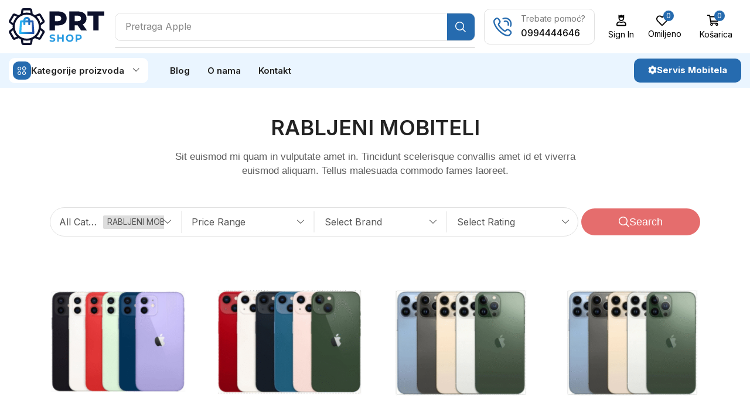

--- FILE ---
content_type: text/html; charset=UTF-8
request_url: https://prtshop.hr/kategorija-proizvoda/rabljeni-mobiteli/
body_size: 30071
content:

<!DOCTYPE html>
<html lang="hr" prefix="og: https://ogp.me/ns#" >
<head>
	<meta charset="UTF-8" />
	<meta name="viewport" content="width=device-width, initial-scale=1.0, maximum-scale=1.0, user-scalable=0"/>
	
<!-- Search Engine Optimization by Rank Math PRO - https://rankmath.com/ -->
<title>RABLJENI MOBITELI - PRT Shop</title>
<meta name="robots" content="follow, index, max-snippet:-1, max-video-preview:-1, max-image-preview:large"/>
<link rel="canonical" href="https://prtshop.hr/kategorija-proizvoda/rabljeni-mobiteli/" />
<meta property="og:locale" content="hr_HR" />
<meta property="og:type" content="article" />
<meta property="og:title" content="RABLJENI MOBITELI - PRT Shop" />
<meta property="og:url" content="https://prtshop.hr/kategorija-proizvoda/rabljeni-mobiteli/" />
<meta property="og:site_name" content="PRT Shop" />
<meta property="article:publisher" content="https://www.facebook.com/prtservice1" />
<meta property="og:image" content="https://prtshop.hr/wp-content/uploads/2021/01/PRT-Shop-Plavi-Trans.png" />
<meta property="og:image:secure_url" content="https://prtshop.hr/wp-content/uploads/2021/01/PRT-Shop-Plavi-Trans.png" />
<meta property="og:image:width" content="1833" />
<meta property="og:image:height" content="1317" />
<meta property="og:image:alt" content="PRT Shop Trans" />
<meta property="og:image:type" content="image/png" />
<meta name="twitter:card" content="summary_large_image" />
<meta name="twitter:title" content="RABLJENI MOBITELI - PRT Shop" />
<meta name="twitter:image" content="https://prtshop.hr/wp-content/uploads/2021/01/PRT-Shop-Plavi-Trans.png" />
<meta name="twitter:label1" content="Proizvodi" />
<meta name="twitter:data1" content="11" />
<script type="application/ld+json" class="rank-math-schema-pro">{"@context":"https://schema.org","@graph":[{"@type":"Organization","@id":"https://prtshop.hr/#organization","name":"PRT d.o.o.","sameAs":["https://www.facebook.com/prtservice1"]},{"@type":"WebSite","@id":"https://prtshop.hr/#website","url":"https://prtshop.hr","name":"PRT d.o.o.","publisher":{"@id":"https://prtshop.hr/#organization"},"inLanguage":"hr"},{"@type":"BreadcrumbList","@id":"https://prtshop.hr/kategorija-proizvoda/rabljeni-mobiteli/#breadcrumb","itemListElement":[{"@type":"ListItem","position":"1","item":{"@id":"http://prtshop.hr","name":"Home"}},{"@type":"ListItem","position":"2","item":{"@id":"https://prtshop.hr/kategorija-proizvoda/rabljeni-mobiteli/","name":"RABLJENI MOBITELI"}}]},{"@type":"CollectionPage","@id":"https://prtshop.hr/kategorija-proizvoda/rabljeni-mobiteli/#webpage","url":"https://prtshop.hr/kategorija-proizvoda/rabljeni-mobiteli/","name":"RABLJENI MOBITELI - PRT Shop","isPartOf":{"@id":"https://prtshop.hr/#website"},"inLanguage":"hr","breadcrumb":{"@id":"https://prtshop.hr/kategorija-proizvoda/rabljeni-mobiteli/#breadcrumb"}}]}</script>
<!-- /Rank Math WordPress SEO plugin -->

<link rel="alternate" type="application/rss+xml" title="PRT Shop &raquo; Kanal" href="https://prtshop.hr/feed/" />
<link rel="alternate" type="application/rss+xml" title="PRT Shop &raquo; Kanal komentara" href="https://prtshop.hr/comments/feed/" />
<link rel="alternate" type="application/rss+xml" title="PRT Shop &raquo; RABLJENI MOBITELI Kategorija kanal" href="https://prtshop.hr/kategorija-proizvoda/rabljeni-mobiteli/feed/" />
<style id='wp-img-auto-sizes-contain-inline-css' type='text/css'>
img:is([sizes=auto i],[sizes^="auto," i]){contain-intrinsic-size:3000px 1500px}
/*# sourceURL=wp-img-auto-sizes-contain-inline-css */
</style>

<style id='classic-theme-styles-inline-css' type='text/css'>
/*! This file is auto-generated */
.wp-block-button__link{color:#fff;background-color:#32373c;border-radius:9999px;box-shadow:none;text-decoration:none;padding:calc(.667em + 2px) calc(1.333em + 2px);font-size:1.125em}.wp-block-file__button{background:#32373c;color:#fff;text-decoration:none}
/*# sourceURL=/wp-includes/css/classic-themes.min.css */
</style>
<link rel='stylesheet' id='contact-form-7-css' href='https://prtshop.hr/wp-content/plugins/contact-form-7/includes/css/styles.css?ver=6.1.3' type='text/css' media='all' />
<style id='woocommerce-inline-inline-css' type='text/css'>
.woocommerce form .form-row .required { visibility: visible; }
/*# sourceURL=woocommerce-inline-inline-css */
</style>
<link rel='stylesheet' id='brands-styles-css' href='https://prtshop.hr/wp-content/plugins/woocommerce/assets/css/brands.css?ver=10.3.4' type='text/css' media='all' />
<link rel='stylesheet' id='elementor-frontend-css' href='https://prtshop.hr/wp-content/plugins/elementor/assets/css/frontend.min.css?ver=3.32.5' type='text/css' media='all' />
<link rel='stylesheet' id='widget-image-css' href='https://prtshop.hr/wp-content/plugins/elementor/assets/css/widget-image.min.css?ver=3.32.5' type='text/css' media='all' />
<link rel='stylesheet' id='etheme-parent-style-css' href='https://prtshop.hr/wp-content/themes/xstore/xstore.min.css?ver=1.0' type='text/css' media='all' />
<link rel='stylesheet' id='etheme-elementor-all-widgets-style-css' href='https://prtshop.hr/wp-content/themes/xstore/css/elementor-all-widgets.min.css?ver=1.0' type='text/css' media='all' />
<link rel='stylesheet' id='etheme-general-all-style-css' href='https://prtshop.hr/wp-content/themes/xstore/css/general-all.min.css?ver=1.0' type='text/css' media='all' />
<link rel='stylesheet' id='etheme-woocommerce-all-style-css' href='https://prtshop.hr/wp-content/themes/xstore/css/woocommerce-all.min.css?ver=1.0' type='text/css' media='all' />
<link rel='stylesheet' id='e-animation-fadeIn-css' href='https://prtshop.hr/wp-content/plugins/elementor/assets/lib/animations/styles/fadeIn.min.css?ver=3.32.5' type='text/css' media='all' />
<link rel='stylesheet' id='widget-divider-css' href='https://prtshop.hr/wp-content/plugins/elementor/assets/css/widget-divider.min.css?ver=3.32.5' type='text/css' media='all' />
<link rel='stylesheet' id='widget-heading-css' href='https://prtshop.hr/wp-content/plugins/elementor/assets/css/widget-heading.min.css?ver=3.32.5' type='text/css' media='all' />
<link rel='stylesheet' id='elementor-post-236797-css' href='https://prtshop.hr/wp-content/uploads/elementor/css/post-236797.css?ver=1768543514' type='text/css' media='all' />
<link rel='stylesheet' id='elementor-nav-menu-css' href='https://prtshop.hr/wp-content/plugins/pro-elements/assets/css/widget-nav-menu.min.css?ver=6.9' type='text/css' media='all' />
<link rel='stylesheet' id='elementor-post-237611-css' href='https://prtshop.hr/wp-content/uploads/elementor/css/post-237611.css?ver=1768543514' type='text/css' media='all' />
<link rel='stylesheet' id='elementor-post-236899-css' href='https://prtshop.hr/wp-content/uploads/elementor/css/post-236899.css?ver=1768543514' type='text/css' media='all' />
<link rel='stylesheet' id='elementor-post-236905-css' href='https://prtshop.hr/wp-content/uploads/elementor/css/post-236905.css?ver=1768546076' type='text/css' media='all' />
<link rel='stylesheet' id='etheme-product-view-mask3-css' href='https://prtshop.hr/wp-content/themes/xstore/css/modules/woocommerce/product-hovers/product-view-mask3.min.css?ver=1.0' type='text/css' media='all' />
<style id='xstore-icons-font-inline-css' type='text/css'>
@font-face {
				  font-family: 'xstore-icons';
				  src:
				    url('https://prtshop.hr/wp-content/themes/xstore/fonts/xstore-icons-bold.ttf') format('truetype'),
				    url('https://prtshop.hr/wp-content/themes/xstore/fonts/xstore-icons-bold.woff2') format('woff2'),
				    url('https://prtshop.hr/wp-content/themes/xstore/fonts/xstore-icons-bold.woff') format('woff'),
				    url('https://prtshop.hr/wp-content/themes/xstore/fonts/xstore-icons-bold.svg#xstore-icons') format('svg');
				  font-weight: normal;
				  font-style: normal;
				  font-display: swap;
				}
/*# sourceURL=xstore-icons-font-inline-css */
</style>
<link rel='stylesheet' id='xstore-kirki-styles-css' href='https://prtshop.hr/wp-content/uploads/xstore/kirki-styles.css?ver=1762035491723' type='text/css' media='all' />
<link rel='stylesheet' id='child-style-css' href='https://prtshop.hr/wp-content/themes/xstore-child/style.css?ver=1.0' type='text/css' media='all' />
<link rel='stylesheet' id='elementor-gf-roboto-css' href='https://fonts.googleapis.com/css?family=Roboto:100,100italic,200,200italic,300,300italic,400,400italic,500,500italic,600,600italic,700,700italic,800,800italic,900,900italic&#038;display=swap' type='text/css' media='all' />
<link rel='stylesheet' id='elementor-gf-robotoslab-css' href='https://fonts.googleapis.com/css?family=Roboto+Slab:100,100italic,200,200italic,300,300italic,400,400italic,500,500italic,600,600italic,700,700italic,800,800italic,900,900italic&#038;display=swap' type='text/css' media='all' />
<link rel='stylesheet' id='elementor-gf-inter-css' href='https://fonts.googleapis.com/css?family=Inter:100,100italic,200,200italic,300,300italic,400,400italic,500,500italic,600,600italic,700,700italic,800,800italic,900,900italic&#038;display=swap' type='text/css' media='all' />
<script type="text/template" id="tmpl-variation-template">
	<div class="woocommerce-variation-description">{{{ data.variation.variation_description }}}</div>
	<div class="woocommerce-variation-price">{{{ data.variation.price_html }}}</div>
	<div class="woocommerce-variation-availability">{{{ data.variation.availability_html }}}</div>
</script>
<script type="text/template" id="tmpl-unavailable-variation-template">
	<p role="alert">Oprostite ali ovaj proizvod nije dostupan. Molimo izaberite drugu kombinaciju.</p>
</script>
<script type="text/javascript" src="https://prtshop.hr/wp-includes/js/jquery/jquery.min.js?ver=3.7.1" id="jquery-core-js"></script>
<script type="text/javascript" src="https://prtshop.hr/wp-content/plugins/woocommerce/assets/js/jquery-blockui/jquery.blockUI.min.js?ver=2.7.0-wc.10.3.4" id="wc-jquery-blockui-js" defer="defer" data-wp-strategy="defer"></script>
<script type="text/javascript" id="wc-add-to-cart-js-extra">
/* <![CDATA[ */
var wc_add_to_cart_params = {"ajax_url":"/wp-admin/admin-ajax.php","wc_ajax_url":"/?wc-ajax=%%endpoint%%","i18n_view_cart":"Vidi ko\u0161aricu","cart_url":"https://prtshop.hr/kosarica-2/","is_cart":"","cart_redirect_after_add":"no"};
//# sourceURL=wc-add-to-cart-js-extra
/* ]]> */
</script>
<script type="text/javascript" src="https://prtshop.hr/wp-content/plugins/woocommerce/assets/js/frontend/add-to-cart.min.js?ver=10.3.4" id="wc-add-to-cart-js" defer="defer" data-wp-strategy="defer"></script>
<script type="text/javascript" src="https://prtshop.hr/wp-content/plugins/woocommerce/assets/js/js-cookie/js.cookie.min.js?ver=2.1.4-wc.10.3.4" id="wc-js-cookie-js" data-wp-strategy="defer"></script>
<script type="text/javascript" id="woocommerce-js-extra">
/* <![CDATA[ */
var woocommerce_params = {"ajax_url":"/wp-admin/admin-ajax.php","wc_ajax_url":"/?wc-ajax=%%endpoint%%","i18n_password_show":"Prika\u017ei lozinku","i18n_password_hide":"Sakrij lozinku"};
//# sourceURL=woocommerce-js-extra
/* ]]> */
</script>
<script type="text/javascript" src="https://prtshop.hr/wp-content/plugins/woocommerce/assets/js/frontend/woocommerce.min.js?ver=10.3.4" id="woocommerce-js" defer="defer" data-wp-strategy="defer"></script>
<script type="text/javascript" src="https://prtshop.hr/wp-includes/js/underscore.min.js?ver=1.13.7" id="underscore-js"></script>
<script type="text/javascript" id="wp-util-js-extra">
/* <![CDATA[ */
var _wpUtilSettings = {"ajax":{"url":"/wp-admin/admin-ajax.php"}};
//# sourceURL=wp-util-js-extra
/* ]]> */
</script>
<script type="text/javascript" src="https://prtshop.hr/wp-includes/js/wp-util.min.js?ver=6.9" id="wp-util-js"></script>
<script type="text/javascript" id="wc-add-to-cart-variation-js-extra">
/* <![CDATA[ */
var wc_add_to_cart_variation_params = {"wc_ajax_url":"/?wc-ajax=%%endpoint%%","i18n_no_matching_variations_text":"Oprostite, nema proizvoda koji zadovoljavaju va\u0161u selekciju. Molimo probajte sa drugom kombinacijom.","i18n_make_a_selection_text":"Izaberite opcije proizvoda prije dodavanja u ko\u0161aricu","i18n_unavailable_text":"Oprostite ali ovaj proizvod nije dostupan. Molimo izaberite drugu kombinaciju.","i18n_reset_alert_text":"Va\u0161 odabir je ponovno pokrenut. Odaberite neke opcije proizvoda prije dodavanja ovog proizvoda u ko\u0161aricu."};
//# sourceURL=wc-add-to-cart-variation-js-extra
/* ]]> */
</script>
<script type="text/javascript" src="https://prtshop.hr/wp-content/plugins/woocommerce/assets/js/frontend/add-to-cart-variation.min.js?ver=10.3.4" id="wc-add-to-cart-variation-js" defer="defer" data-wp-strategy="defer"></script>
<link rel="https://api.w.org/" href="https://prtshop.hr/wp-json/" /><link rel="alternate" title="JSON" type="application/json" href="https://prtshop.hr/wp-json/wp/v2/product_cat/94" /><link rel="EditURI" type="application/rsd+xml" title="RSD" href="https://prtshop.hr/xmlrpc.php?rsd" />
<meta name="generator" content="WordPress 6.9" />
<script type="text/javascript">window.ccb_nonces = {"ccb_payment":"e8e49c6ef0","ccb_contact_form":"141f40ed73","ccb_woo_checkout":"13b10ad166","ccb_add_order":"a297d959c4","ccb_orders":"9ba5ca1f0b","ccb_update_order":"7260e363cc","ccb_send_invoice":"16d0324bd8","ccb_get_invoice":"23bbfd2fe8","ccb_wp_hook_nonce":"8987304553","ccb_razorpay_receive":"b0a8e6dce9"};</script>			<link rel="prefetch" as="font" href="https://prtshop.hr/wp-content/themes/xstore/fonts/xstore-icons-bold.woff?v=9.6.1" type="font/woff">
					<link rel="prefetch" as="font" href="https://prtshop.hr/wp-content/themes/xstore/fonts/xstore-icons-bold.woff2?v=9.6.1" type="font/woff2">
			<noscript><style>.woocommerce-product-gallery{ opacity: 1 !important; }</style></noscript>
	<meta name="generator" content="Elementor 3.32.5; features: e_font_icon_svg, additional_custom_breakpoints; settings: css_print_method-external, google_font-enabled, font_display-swap">
			<style>
				.e-con.e-parent:nth-of-type(n+4):not(.e-lazyloaded):not(.e-no-lazyload),
				.e-con.e-parent:nth-of-type(n+4):not(.e-lazyloaded):not(.e-no-lazyload) * {
					background-image: none !important;
				}
				@media screen and (max-height: 1024px) {
					.e-con.e-parent:nth-of-type(n+3):not(.e-lazyloaded):not(.e-no-lazyload),
					.e-con.e-parent:nth-of-type(n+3):not(.e-lazyloaded):not(.e-no-lazyload) * {
						background-image: none !important;
					}
				}
				@media screen and (max-height: 640px) {
					.e-con.e-parent:nth-of-type(n+2):not(.e-lazyloaded):not(.e-no-lazyload),
					.e-con.e-parent:nth-of-type(n+2):not(.e-lazyloaded):not(.e-no-lazyload) * {
						background-image: none !important;
					}
				}
			</style>
			<link rel="icon" href="https://prtshop.hr/wp-content/uploads/2020/12/cropped-PRT-Shop-Plavi-Trans-32x32.png" sizes="32x32" />
<link rel="icon" href="https://prtshop.hr/wp-content/uploads/2020/12/cropped-PRT-Shop-Plavi-Trans-192x192.png" sizes="192x192" />
<link rel="apple-touch-icon" href="https://prtshop.hr/wp-content/uploads/2020/12/cropped-PRT-Shop-Plavi-Trans-180x180.png" />
<meta name="msapplication-TileImage" content="https://prtshop.hr/wp-content/uploads/2020/12/cropped-PRT-Shop-Plavi-Trans-270x270.png" />
		<style type="text/css" id="wp-custom-css">
			.footer-inner{
  display: none; !important
}		</style>
		<style id="kirki-inline-styles"></style><style type="text/css" class="et_custom-css">.btn-checkout:hover,.btn-view-wishlist:hover{opacity:1 !important}body{--progress-active-color:var(--et_active-color)}.onsale{border:1.3px solid #333;border-radius:6px}.et-quick-view-wrapper .st-swatch-preview .type-label{border-radius:10px}.wp-picture,.post-widget-item img{border-radius:10px}article.blog-post,.share-post{margin-bottom:0}.woocommerce-cart .etheme-sales-booster-sticky-panel,.woocommerce-checkout .etheme-sales-booster-sticky-panel,.woocommerce.archive .etheme-sales-booster-sticky-panel{display:none}body.et-overflow{overflow:visible !important;filter:none !important;backdrop-filter:none !important}body.et-overflow::before,html.et-overflow::before{content:none !important;display:none !important;opacity:0 !important;visibility:hidden !important;filter:none !important;backdrop-filter:none !important}.add-overlay-body-on-hover:hover ~ *,.add-overlay-body-on-hover:hover{filter:none !important;backdrop-filter:none !important}.buttons.mini-cart-buttons a[href*="kosarica"]{display:none !important}.swiper-custom-right:not(.et-swiper-elementor-nav),.swiper-custom-left:not(.et-swiper-elementor-nav){background:transparent !important}@media only screen and (max-width:1500px){.swiper-custom-left,.middle-inside .swiper-entry .swiper-button-prev,.middle-inside.swiper-entry .swiper-button-prev{left:-15px}.swiper-custom-right,.middle-inside .swiper-entry .swiper-button-next,.middle-inside.swiper-entry .swiper-button-next{right:-15px}.middle-inbox .swiper-entry .swiper-button-prev,.middle-inbox.swiper-entry .swiper-button-prev{left:8px}.middle-inbox .swiper-entry .swiper-button-next,.middle-inbox.swiper-entry .swiper-button-next{right:8px}.swiper-entry:hover .swiper-custom-left,.middle-inside .swiper-entry:hover .swiper-button-prev,.middle-inside.swiper-entry:hover .swiper-button-prev{left:-5px}.swiper-entry:hover .swiper-custom-right,.middle-inside .swiper-entry:hover .swiper-button-next,.middle-inside.swiper-entry:hover .swiper-button-next{right:-5px}.middle-inbox .swiper-entry:hover .swiper-button-prev,.middle-inbox.swiper-entry:hover .swiper-button-prev{left:5px}.middle-inbox .swiper-entry:hover .swiper-button-next,.middle-inbox.swiper-entry:hover .swiper-button-next{right:5px}}.header-main-menu2.et_element-top-level .menu{margin-right:-5px;margin-left:-5px}@media only screen and (max-width:1250px){.header-wrapper,.site-header-vertical{display:none}}@media only screen and (min-width:1251px){.mobile-header-wrapper{display:none}}.swiper-container{width:auto}.content-product .product-content-image img,.category-grid img,.categoriesCarousel .category-grid img{width:100%}.etheme-elementor-slider:not(.swiper-container-initialized,.swiper-initialized) .swiper-slide{max-width:calc(100% / var(--slides-per-view,4))}.etheme-elementor-slider[data-animation]:not(.swiper-container-initialized,.swiper-initialized,[data-animation=slide],[data-animation=coverflow]) .swiper-slide{max-width:100%}body:not([data-elementor-device-mode]) .etheme-elementor-off-canvas__container{transition:none;opacity:0;visibility:hidden;position:fixed}</style><link rel='stylesheet' id='wc-blocks-style-css' href='https://prtshop.hr/wp-content/plugins/woocommerce/assets/client/blocks/wc-blocks.css?ver=wc-10.3.4' type='text/css' media='all' />
<style id='global-styles-inline-css' type='text/css'>
:root{--wp--preset--aspect-ratio--square: 1;--wp--preset--aspect-ratio--4-3: 4/3;--wp--preset--aspect-ratio--3-4: 3/4;--wp--preset--aspect-ratio--3-2: 3/2;--wp--preset--aspect-ratio--2-3: 2/3;--wp--preset--aspect-ratio--16-9: 16/9;--wp--preset--aspect-ratio--9-16: 9/16;--wp--preset--color--black: #000000;--wp--preset--color--cyan-bluish-gray: #abb8c3;--wp--preset--color--white: #ffffff;--wp--preset--color--pale-pink: #f78da7;--wp--preset--color--vivid-red: #cf2e2e;--wp--preset--color--luminous-vivid-orange: #ff6900;--wp--preset--color--luminous-vivid-amber: #fcb900;--wp--preset--color--light-green-cyan: #7bdcb5;--wp--preset--color--vivid-green-cyan: #00d084;--wp--preset--color--pale-cyan-blue: #8ed1fc;--wp--preset--color--vivid-cyan-blue: #0693e3;--wp--preset--color--vivid-purple: #9b51e0;--wp--preset--gradient--vivid-cyan-blue-to-vivid-purple: linear-gradient(135deg,rgb(6,147,227) 0%,rgb(155,81,224) 100%);--wp--preset--gradient--light-green-cyan-to-vivid-green-cyan: linear-gradient(135deg,rgb(122,220,180) 0%,rgb(0,208,130) 100%);--wp--preset--gradient--luminous-vivid-amber-to-luminous-vivid-orange: linear-gradient(135deg,rgb(252,185,0) 0%,rgb(255,105,0) 100%);--wp--preset--gradient--luminous-vivid-orange-to-vivid-red: linear-gradient(135deg,rgb(255,105,0) 0%,rgb(207,46,46) 100%);--wp--preset--gradient--very-light-gray-to-cyan-bluish-gray: linear-gradient(135deg,rgb(238,238,238) 0%,rgb(169,184,195) 100%);--wp--preset--gradient--cool-to-warm-spectrum: linear-gradient(135deg,rgb(74,234,220) 0%,rgb(151,120,209) 20%,rgb(207,42,186) 40%,rgb(238,44,130) 60%,rgb(251,105,98) 80%,rgb(254,248,76) 100%);--wp--preset--gradient--blush-light-purple: linear-gradient(135deg,rgb(255,206,236) 0%,rgb(152,150,240) 100%);--wp--preset--gradient--blush-bordeaux: linear-gradient(135deg,rgb(254,205,165) 0%,rgb(254,45,45) 50%,rgb(107,0,62) 100%);--wp--preset--gradient--luminous-dusk: linear-gradient(135deg,rgb(255,203,112) 0%,rgb(199,81,192) 50%,rgb(65,88,208) 100%);--wp--preset--gradient--pale-ocean: linear-gradient(135deg,rgb(255,245,203) 0%,rgb(182,227,212) 50%,rgb(51,167,181) 100%);--wp--preset--gradient--electric-grass: linear-gradient(135deg,rgb(202,248,128) 0%,rgb(113,206,126) 100%);--wp--preset--gradient--midnight: linear-gradient(135deg,rgb(2,3,129) 0%,rgb(40,116,252) 100%);--wp--preset--font-size--small: 13px;--wp--preset--font-size--medium: 20px;--wp--preset--font-size--large: 36px;--wp--preset--font-size--x-large: 42px;--wp--preset--spacing--20: 0.44rem;--wp--preset--spacing--30: 0.67rem;--wp--preset--spacing--40: 1rem;--wp--preset--spacing--50: 1.5rem;--wp--preset--spacing--60: 2.25rem;--wp--preset--spacing--70: 3.38rem;--wp--preset--spacing--80: 5.06rem;--wp--preset--shadow--natural: 6px 6px 9px rgba(0, 0, 0, 0.2);--wp--preset--shadow--deep: 12px 12px 50px rgba(0, 0, 0, 0.4);--wp--preset--shadow--sharp: 6px 6px 0px rgba(0, 0, 0, 0.2);--wp--preset--shadow--outlined: 6px 6px 0px -3px rgb(255, 255, 255), 6px 6px rgb(0, 0, 0);--wp--preset--shadow--crisp: 6px 6px 0px rgb(0, 0, 0);}:where(.is-layout-flex){gap: 0.5em;}:where(.is-layout-grid){gap: 0.5em;}body .is-layout-flex{display: flex;}.is-layout-flex{flex-wrap: wrap;align-items: center;}.is-layout-flex > :is(*, div){margin: 0;}body .is-layout-grid{display: grid;}.is-layout-grid > :is(*, div){margin: 0;}:where(.wp-block-columns.is-layout-flex){gap: 2em;}:where(.wp-block-columns.is-layout-grid){gap: 2em;}:where(.wp-block-post-template.is-layout-flex){gap: 1.25em;}:where(.wp-block-post-template.is-layout-grid){gap: 1.25em;}.has-black-color{color: var(--wp--preset--color--black) !important;}.has-cyan-bluish-gray-color{color: var(--wp--preset--color--cyan-bluish-gray) !important;}.has-white-color{color: var(--wp--preset--color--white) !important;}.has-pale-pink-color{color: var(--wp--preset--color--pale-pink) !important;}.has-vivid-red-color{color: var(--wp--preset--color--vivid-red) !important;}.has-luminous-vivid-orange-color{color: var(--wp--preset--color--luminous-vivid-orange) !important;}.has-luminous-vivid-amber-color{color: var(--wp--preset--color--luminous-vivid-amber) !important;}.has-light-green-cyan-color{color: var(--wp--preset--color--light-green-cyan) !important;}.has-vivid-green-cyan-color{color: var(--wp--preset--color--vivid-green-cyan) !important;}.has-pale-cyan-blue-color{color: var(--wp--preset--color--pale-cyan-blue) !important;}.has-vivid-cyan-blue-color{color: var(--wp--preset--color--vivid-cyan-blue) !important;}.has-vivid-purple-color{color: var(--wp--preset--color--vivid-purple) !important;}.has-black-background-color{background-color: var(--wp--preset--color--black) !important;}.has-cyan-bluish-gray-background-color{background-color: var(--wp--preset--color--cyan-bluish-gray) !important;}.has-white-background-color{background-color: var(--wp--preset--color--white) !important;}.has-pale-pink-background-color{background-color: var(--wp--preset--color--pale-pink) !important;}.has-vivid-red-background-color{background-color: var(--wp--preset--color--vivid-red) !important;}.has-luminous-vivid-orange-background-color{background-color: var(--wp--preset--color--luminous-vivid-orange) !important;}.has-luminous-vivid-amber-background-color{background-color: var(--wp--preset--color--luminous-vivid-amber) !important;}.has-light-green-cyan-background-color{background-color: var(--wp--preset--color--light-green-cyan) !important;}.has-vivid-green-cyan-background-color{background-color: var(--wp--preset--color--vivid-green-cyan) !important;}.has-pale-cyan-blue-background-color{background-color: var(--wp--preset--color--pale-cyan-blue) !important;}.has-vivid-cyan-blue-background-color{background-color: var(--wp--preset--color--vivid-cyan-blue) !important;}.has-vivid-purple-background-color{background-color: var(--wp--preset--color--vivid-purple) !important;}.has-black-border-color{border-color: var(--wp--preset--color--black) !important;}.has-cyan-bluish-gray-border-color{border-color: var(--wp--preset--color--cyan-bluish-gray) !important;}.has-white-border-color{border-color: var(--wp--preset--color--white) !important;}.has-pale-pink-border-color{border-color: var(--wp--preset--color--pale-pink) !important;}.has-vivid-red-border-color{border-color: var(--wp--preset--color--vivid-red) !important;}.has-luminous-vivid-orange-border-color{border-color: var(--wp--preset--color--luminous-vivid-orange) !important;}.has-luminous-vivid-amber-border-color{border-color: var(--wp--preset--color--luminous-vivid-amber) !important;}.has-light-green-cyan-border-color{border-color: var(--wp--preset--color--light-green-cyan) !important;}.has-vivid-green-cyan-border-color{border-color: var(--wp--preset--color--vivid-green-cyan) !important;}.has-pale-cyan-blue-border-color{border-color: var(--wp--preset--color--pale-cyan-blue) !important;}.has-vivid-cyan-blue-border-color{border-color: var(--wp--preset--color--vivid-cyan-blue) !important;}.has-vivid-purple-border-color{border-color: var(--wp--preset--color--vivid-purple) !important;}.has-vivid-cyan-blue-to-vivid-purple-gradient-background{background: var(--wp--preset--gradient--vivid-cyan-blue-to-vivid-purple) !important;}.has-light-green-cyan-to-vivid-green-cyan-gradient-background{background: var(--wp--preset--gradient--light-green-cyan-to-vivid-green-cyan) !important;}.has-luminous-vivid-amber-to-luminous-vivid-orange-gradient-background{background: var(--wp--preset--gradient--luminous-vivid-amber-to-luminous-vivid-orange) !important;}.has-luminous-vivid-orange-to-vivid-red-gradient-background{background: var(--wp--preset--gradient--luminous-vivid-orange-to-vivid-red) !important;}.has-very-light-gray-to-cyan-bluish-gray-gradient-background{background: var(--wp--preset--gradient--very-light-gray-to-cyan-bluish-gray) !important;}.has-cool-to-warm-spectrum-gradient-background{background: var(--wp--preset--gradient--cool-to-warm-spectrum) !important;}.has-blush-light-purple-gradient-background{background: var(--wp--preset--gradient--blush-light-purple) !important;}.has-blush-bordeaux-gradient-background{background: var(--wp--preset--gradient--blush-bordeaux) !important;}.has-luminous-dusk-gradient-background{background: var(--wp--preset--gradient--luminous-dusk) !important;}.has-pale-ocean-gradient-background{background: var(--wp--preset--gradient--pale-ocean) !important;}.has-electric-grass-gradient-background{background: var(--wp--preset--gradient--electric-grass) !important;}.has-midnight-gradient-background{background: var(--wp--preset--gradient--midnight) !important;}.has-small-font-size{font-size: var(--wp--preset--font-size--small) !important;}.has-medium-font-size{font-size: var(--wp--preset--font-size--medium) !important;}.has-large-font-size{font-size: var(--wp--preset--font-size--large) !important;}.has-x-large-font-size{font-size: var(--wp--preset--font-size--x-large) !important;}
/*# sourceURL=global-styles-inline-css */
</style>
<style id='xstore-inline-css-inline-css' type='text/css'>
.follow-827 a i{color:#FFFFFF!important} .follow-827 a:hover i{color:#00796B!important}
.menu-item-3762 > .subitem-title-holder p{font: inherit;text-decoration: inherit}
.menu-item-1726 > .subitem-title-holder p{font: inherit;text-decoration: inherit}
.menu-item-7133 > .subitem-title-holder p{font: inherit;text-decoration: inherit}
.menu-item-6514 > .subitem-title-holder p{font: inherit;text-decoration: inherit}
.menu-item-6464 > .subitem-title-holder p{font: inherit;text-decoration: inherit}
.menu-item-957 > .item-title-holder h3{font: inherit;text-decoration: inherit}
.menu-item-2819 > .subitem-title-holder p{font: inherit;text-decoration: inherit}
.menu-item-5289 > .subitem-title-holder p{font: inherit;text-decoration: inherit}
.menu-item-3108 > .subitem-title-holder p{font: inherit;text-decoration: inherit}
.menu-item-8306 > .subitem-title-holder p{font: inherit;text-decoration: inherit}
.menu-item-8811 > .subitem-title-holder p{font: inherit;text-decoration: inherit}
.menu-item-351 > .item-title-holder h3{font: inherit;text-decoration: inherit}
.menu-item-2716 > .subitem-title-holder p{font: inherit;text-decoration: inherit}
.menu-item-5625 > .subitem-title-holder p{font: inherit;text-decoration: inherit}
.menu-item-2200 > .subitem-title-holder p{font: inherit;text-decoration: inherit}
.menu-item-2990 > .subitem-title-holder p{font: inherit;text-decoration: inherit}
.menu-item-249 > .item-title-holder h3{font: inherit;text-decoration: inherit}
/*# sourceURL=xstore-inline-css-inline-css */
</style>
<style id='xstore-inline-tablet-css-inline-css' type='text/css'>
@media only screen and (max-width: 992px) {
}
/*# sourceURL=xstore-inline-tablet-css-inline-css */
</style>
<style id='xstore-inline-mobile-css-inline-css' type='text/css'>
@media only screen and (max-width: 767px) {
}
/*# sourceURL=xstore-inline-mobile-css-inline-css */
</style>
</head>
<body class="archive tax-product_cat term-rabljeni-mobiteli term-94 wp-custom-logo wp-theme-xstore wp-child-theme-xstore-child theme-xstore woocommerce woocommerce-page woocommerce-no-js et_cart-type-2 breadcrumbs-type-left2  et-preloader-off et-catalog-off elementor-page-236905 elementor-default elementor-template-full-width elementor-kit-236797" data-mode="light">

<div style="z-index: -2011; opacity: 0; visibility: hidden; height: 0px; position: absolute; left: -2011px; overflow: hidden;"><a href="https://xstore.8theme.com">XStore</a></div>    <div class="template-container">

        <div class="template-content">
    <div class="page-wrapper">
    		<header data-elementor-type="header" data-elementor-id="237611" class="elementor elementor-237611 elementor-location-header" data-elementor-post-type="elementor_library">
			<div class="etheme-elementor-header-sticky elementor-element elementor-element-74b63d43 etheme-elementor-header-sticky e-flex e-con-boxed e-con e-parent" data-id="74b63d43" data-element_type="container" data-settings="{&quot;background_background&quot;:&quot;classic&quot;,&quot;etheme_header_sticky_on&quot;:[&quot;tablet&quot;,&quot;mobile&quot;],&quot;etheme_header_sticky&quot;:&quot;sticky&quot;,&quot;etheme_header_sticky_type&quot;:&quot;stacked&quot;}">
					<div class="e-con-inner">
				<div class="elementor-element elementor-element-230f20af elementor-widget-tablet__width-initial etheme-elementor-widget-loaded elementor-widget elementor-widget-theme-etheme_site-logo elementor-widget-image" data-id="230f20af" data-element_type="widget" data-widget_type="theme-etheme_site-logo.default">
				<div class="elementor-widget-container">
											<a href="https://prtshop.hr">
			<img fetchpriority="high" width="924" height="356" src="https://prtshop.hr/wp-content/uploads/2024/10/prt-shop-logo.svg" class="attachment-full size-full wp-image-236924" alt="" />				</a>
											</div>
				</div>
		<div class="elementor-element elementor-element-2f825613 e-flex e-con-boxed e-con e-child" data-id="2f825613" data-element_type="container">
					<div class="e-con-inner">
				<div class="elementor-element elementor-element-49e5b4b etheme-elementor-widget-loaded elementor-widget elementor-widget-theme-etheme_ajax_search" data-id="49e5b4b" data-element_type="widget" data-settings="{&quot;animated_placeholder_text&quot;:&quot;Rabljeni iPhone \nRabljeni Samsung \niPhone \nSamsung \nApple &quot;,&quot;animated_placeholder&quot;:&quot;yes&quot;,&quot;post_types&quot;:[&quot;product&quot;,&quot;product_variation&quot;],&quot;min_chars&quot;:{&quot;unit&quot;:&quot;px&quot;,&quot;size&quot;:3,&quot;sizes&quot;:[]},&quot;ajax_search&quot;:&quot;yes&quot;,&quot;ajax_search_results_heading_type&quot;:&quot;headings&quot;,&quot;posts_per_page&quot;:{&quot;unit&quot;:&quot;px&quot;,&quot;size&quot;:&quot;&quot;,&quot;sizes&quot;:[]},&quot;post_limit&quot;:{&quot;unit&quot;:&quot;px&quot;,&quot;size&quot;:5,&quot;sizes&quot;:[]},&quot;product_stock&quot;:&quot;yes&quot;,&quot;product_category&quot;:&quot;yes&quot;,&quot;product_price&quot;:&quot;yes&quot;,&quot;global_post_type_image&quot;:&quot;yes&quot;,&quot;global_post_type_date&quot;:&quot;yes&quot;,&quot;post_type_content_mobile&quot;:[&quot;image&quot;,&quot;title&quot;,&quot;product_price&quot;],&quot;results_max_height&quot;:{&quot;unit&quot;:&quot;px&quot;,&quot;size&quot;:500,&quot;sizes&quot;:[]}}" data-widget_type="theme-etheme_ajax_search.default">
				<div class="elementor-widget-container">
					
        <form class="etheme-search-form" role="search" action="https://prtshop.hr" method="get" type="inline">
                        <div class="etheme-search-input-form-wrapper">

                
                <div class="etheme-search-input-wrapper">

                    
        <span class="etheme-search-form-input etheme-search-input-placeholder">
            <span class="etheme-search-placeholder">
                Pretraga            </span>
            
            <span class="etheme-search-placeholder-text etheme-search-placeholder-text-active">Rabljeni&nbsp;iPhone</span><span class="etheme-search-placeholder-text ">Rabljeni&nbsp;Samsung</span><span class="etheme-search-placeholder-text ">iPhone</span><span class="etheme-search-placeholder-text ">Samsung</span><span class="etheme-search-placeholder-text ">Apple</span>        </span>
        
                    <input class="etheme-search-form-input" type="search" name="s" title="Search" value="" placeholder="">

                                            <input type="hidden" name="et_search" value="true">
                    
                    

	                
                    <input type="hidden" name="post_type" value="product">

                                            <span class="etheme-search-form-clear">
                            <svg xmlns="http://www.w3.org/2000/svg" width=".7em" height=".7em" viewBox="0 0 24 24" fill="currentColor"><path d="M13.056 12l10.728-10.704c0.144-0.144 0.216-0.336 0.216-0.552 0-0.192-0.072-0.384-0.216-0.528-0.144-0.12-0.336-0.216-0.528-0.216 0 0 0 0 0 0-0.192 0-0.408 0.072-0.528 0.216l-10.728 10.728-10.704-10.728c-0.288-0.288-0.768-0.288-1.056 0-0.168 0.144-0.24 0.336-0.24 0.528 0 0.216 0.072 0.408 0.216 0.552l10.728 10.704-10.728 10.704c-0.144 0.144-0.216 0.336-0.216 0.552s0.072 0.384 0.216 0.528c0.288 0.288 0.768 0.288 1.056 0l10.728-10.728 10.704 10.704c0.144 0.144 0.336 0.216 0.528 0.216s0.384-0.072 0.528-0.216c0.144-0.144 0.216-0.336 0.216-0.528s-0.072-0.384-0.216-0.528l-10.704-10.704z"></path></svg>
                        </span>
                    
                </div>

                <div class="etheme-search-form-button-wrapper">

                    <button class="etheme-search-form-submit" type="submit" title="Search" aria-label="Search">

                        			<i aria-hidden="true" class="et-icon et-zoom"></i><span class="elementor-screen-only">Search</span>
                    </button>
                </div>

            </div>
                        <div class="etheme-search-ajax-results"></div>
        </form>
        				</div>
				</div>
					</div>
				</div>
				<div class="elementor-element elementor-element-5794a05f elementor-align-left elementor-hidden-mobile elementor-tablet-align-center elementor-widget-tablet__width-initial etheme-elementor-widget-loaded elementor-widget elementor-widget-etheme_icon_box" data-id="5794a05f" data-element_type="widget" data-settings="{&quot;icon_type&quot;:&quot;icon&quot;}" data-widget_type="etheme_icon_box.default">
				<div class="elementor-widget-container">
								<div class="etheme-icon-box etheme-icon-box-icon-position-left">
        
                            
                <div class="etheme-icon-box-icon etheme-icon-box-icon-type-icon">
        
                <i aria-hidden="true" class="et-icon et-phone-call"></i>        
                </div>
            
                <div class="etheme-icon-box-content">
		
                                        
                                            <h3 class="etheme-icon-box-title">
                            <span>Trebate pomoć?</span>
                        </h3>
                    		
                                            <p class="etheme-icon-box-description">
                            0994444646                        </p>
                    
                            
                </div>
			</div>
						</div>
				</div>
				<div class="elementor-element elementor-element-32a45028 elementor-widget__width-auto elementor-hidden-tablet elementor-hidden-mobile etheme-elementor-off-canvas-toggle-content etheme-elementor-off-canvas-right etheme-elementor-off-canvas etheme-elementor-off-canvas-design-separated etheme-elementor-widget-loaded elementor-widget elementor-widget-theme-etheme_account" data-id="32a45028" data-element_type="widget" data-settings="{&quot;off_canvas_toggle_type&quot;:&quot;click&quot;}" data-widget_type="theme-etheme_account.default">
				<div class="elementor-widget-container">
					        <div class="etheme-elementor-off-canvas__wrapper">
            <div class="etheme-elementor-off-canvas__toggle_wrapper">
                                <div class="etheme-elementor-off-canvas__container elementor-lightbox" aria-hidden="false">
                    <div class="etheme-elementor-off-canvas__main" aria-hidden="false">
                                                    <div class="etheme-elementor-off-canvas__close-button outside">
                                <svg xmlns="http://www.w3.org/2000/svg" width="1em" height="1em" fill="currentColor"
                                     viewBox="0 0 24 24">
                                    <path d="M13.056 12l10.728-10.704c0.144-0.144 0.216-0.336 0.216-0.552 0-0.192-0.072-0.384-0.216-0.528-0.144-0.12-0.336-0.216-0.528-0.216 0 0 0 0 0 0-0.192 0-0.408 0.072-0.528 0.216l-10.728 10.728-10.704-10.728c-0.288-0.288-0.768-0.288-1.056 0-0.168 0.144-0.24 0.336-0.24 0.528 0 0.216 0.072 0.408 0.216 0.552l10.728 10.704-10.728 10.704c-0.144 0.144-0.216 0.336-0.216 0.552s0.072 0.384 0.216 0.528c0.288 0.288 0.768 0.288 1.056 0l10.728-10.728 10.704 10.704c0.144 0.144 0.336 0.216 0.528 0.216s0.384-0.072 0.528-0.216c0.144-0.144 0.216-0.336 0.216-0.528s-0.072-0.384-0.216-0.528l-10.704-10.704z"></path>
                                </svg>
                            </div>
                                                    <div class="etheme-elementor-off-canvas_content-head">
                                        <a href="https://prtshop.hr/moj-racun/" class="flex justify-content-center flex-wrap align-items-center">
                        <span class="etheme-elementor-off-canvas_content-head-icon text-center">
                <svg xmlns="http://www.w3.org/2000/svg" width="17" height="20" viewBox="0 0 17 20" fill="none"><path d="M11.74 9.63449C10.8177 10.5567 9.69606 11.0179 8.375 11.0179C7.05394 11.0179 5.91983 10.5567 4.97266 9.63449C4.05041 8.68731 3.58929 7.5532 3.58929 6.23214V0.25L5.98214 1.44643L8.375 0.25L10.7679 1.44643L13.1607 0.25V6.23214C13.1607 7.5532 12.6871 8.68731 11.74 9.63449ZM5.38393 5.03571V6.23214C5.38393 7.05469 5.67057 7.76507 6.24386 8.36328C6.84208 8.93657 7.55246 9.22321 8.375 9.22321C9.19755 9.22321 9.89546 8.93657 10.4688 8.36328C11.067 7.76507 11.3661 7.05469 11.3661 6.23214V5.03571H5.38393ZM11.74 11.6161C13.1109 11.6161 14.2824 12.1146 15.2545 13.1116C16.2515 14.0837 16.75 15.2552 16.75 16.6261V17.5982C16.75 18.0967 16.5755 18.5205 16.2266 18.8694C15.8776 19.2184 15.4539 19.3929 14.9554 19.3929H1.79464C1.29613 19.3929 0.872396 19.2184 0.523438 18.8694C0.174479 18.5205 0 18.0967 0 17.5982V16.6261C0 15.2552 0.486049 14.0837 1.45815 13.1116C2.45517 12.1146 3.63914 11.6161 5.01004 11.6161C5.38393 11.6161 5.7952 11.6908 6.24386 11.8404C6.94178 12.0897 7.65216 12.2143 8.375 12.2143C9.09784 12.2143 9.80822 12.0897 10.5061 11.8404C10.9548 11.6908 11.3661 11.6161 11.74 11.6161ZM14.9554 17.5982V16.6261C14.9554 15.7537 14.6313 15.006 13.9833 14.3828C13.3601 13.7347 12.6124 13.4107 11.74 13.4107C11.5655 13.4107 11.3536 13.4606 11.1044 13.5603C10.232 13.8594 9.32217 14.0089 8.375 14.0089C7.42783 14.0089 6.51804 13.8594 5.64565 13.5603C5.39639 13.4606 5.18452 13.4107 5.01004 13.4107C4.13765 13.4107 3.37742 13.7347 2.72935 14.3828C2.10621 15.006 1.79464 15.7537 1.79464 16.6261V17.5982H14.9554Z" fill="black"></path></svg>                            </span>
        
                            <span class="etheme-elementor-off-canvas_content-head-label">
                    Sign In                </span>
                    </a>
                                    </div>
                                                <div class="etheme-elementor-off-canvas_content">
                            <div class="et_b-tabs-wrapper">            <div class="et_b-tabs">
                        <span class="et-tab active" data-tab="login">
                            Login                        </span>
                <span class="et-tab" data-tab="register">
                            Register                        </span>
            </div>
            <form data-tab-name="login" autocomplete="off" method="post" class="woocommerce-form et_b-tab-content active woocommerce-form-login login" action="https://prtshop.hr/moj-racun/"  >

	
	
	<p class="woocommerce-form-row woocommerce-form-row--wide form-row form-row-wide">
		<label for="username">Username or email <span class="required" aria-hidden="true">*</span><span class="screen-reader-text">Required</span></label>
		<input type="text" class="input-text" name="username" required aria-required="true" id="username" value=""/>
	</p>
	<p class="woocommerce-form-row woocommerce-form-row--wide form-row form-row-wide">
		<label for="password">Password <span class="required" aria-hidden="true">*</span><span class="screen-reader-text">Required</span></label>
		<input class="input-text woocommerce-Input" type="password" name="password" required aria-required="true" id="password" />
	</p>
	<div class="clear"></div>

	
	<p class="form-row form-row-wide flex justify-content-between align-center lost_password flex-wrap">
		<label class="woocommerce-form__label woocommerce-form__label-for-checkbox woocommerce-form-login__rememberme">
			<input class="woocommerce-form__input woocommerce-form__input-checkbox" name="rememberme" type="checkbox" id="rememberme" value="forever" /> <span>Remember me</span>
		</label>
        	</p>
	<p class="woocommerce-form-row woocommerce-form-row--wide form-row form-row-wide">
		<input type="hidden" id="woocommerce-login-nonce" name="woocommerce-login-nonce" value="f339bd1186" /><input type="hidden" name="_wp_http_referer" value="/kategorija-proizvoda/rabljeni-mobiteli/" />		<input type="hidden" name="redirect" value="https://prtshop.hr/moj-racun/" />
		<button type="submit" class="button" name="login" value="Login">Login</button>
	</p>
            <p class="text-center m0">
            <a href="https://prtshop.hr/moj-racun/lost-password/">Lost your password?</a>
        </p>
    
	<div class="clear"></div>

	
</form>
                                            <form method="post" autocomplete="off"
                              class="woocommerce-form woocommerce-form-register et_b-tab-content register"
                              data-tab-name="register"  action="https://prtshop.hr/moj-racun/?account-active-tab=register"                              action="https://prtshop.hr/moj-racun/">

                            
                            
                                <p class="woocommerce-form-row woocommerce-form-row--wide form-row-wide">
                                    <label for="reg_username">Username                                        &nbsp;<span class="required">*</span></label>
                                    <input type="text" class="woocommerce-Input woocommerce-Input--text input-text"
                                           name="username" id="reg_username" autocomplete="username"
                                           value=""/>                                </p>

                            
                            <p class="woocommerce-form-row woocommerce-form-row--wide form-row-wide">
                                <label for="reg_email">Email address                                    &nbsp;<span class="required">*</span></label>
                                <input type="email" class="woocommerce-Input woocommerce-Input--text input-text"
                                       name="email" id="reg_email" autocomplete="email"
                                       value=""/>                            </p>

                            
                                <p class="woocommerce-form-row woocommerce-form-row--wide form-row-wide">
                                    <label for="reg_password">Password                                        &nbsp;<span class="required">*</span></label>
                                    <input type="password"
                                           class="woocommerce-Input woocommerce-Input--text input-text"
                                           name="password" id="reg_password" autocomplete="new-password"/>
                                </p>

                            
                            <wc-order-attribution-inputs></wc-order-attribution-inputs><div class="woocommerce-privacy-policy-text"><p>Vaši će se osobni podaci koristiti za podršku vašem iskustvu na ovoj web stranici, za upravljanje pristupom vašem računu i za druge svrhe opisane u našim <a href="https://prtshop.hr/pravila-privatnosti/" class="woocommerce-privacy-policy-link" target="_blank">pravilima privatnosti</a>.</p>
</div>
                            <p class="woocommerce-FormRow">
                                <input type="hidden" id="woocommerce-register-nonce" name="woocommerce-register-nonce" value="af3d9d78ef" />                                <input type="hidden" name="_wp_http_referer"
                                       value="https://prtshop.hr/moj-racun/">
                                <button type="submit" class="woocommerce-Button button" name="register"
                                        value="Register">Register</button>
                            </p>

                            
                        </form>

                        </div>                        </div>
                                            </div>
                </div>
                                <div class="etheme-elementor-off-canvas__toggle elementor-button-wrapper">
                            <div class="elementor-button-wrapper">
            <a class="elementor-button elementor-button-link etheme-elementor-off-canvas__toggle_button" href="https://prtshop.hr/moj-racun/" role="button" aria-expanded="false" data-e-disable-page-transition="true" aria-label="Sign In">
                <span class="elementor-button-content-wrapper flex-wrap">
                                <span class="elementor-button-icon">
                <svg xmlns="http://www.w3.org/2000/svg" width="17" height="20" viewBox="0 0 17 20" fill="none"><path d="M11.74 9.63449C10.8177 10.5567 9.69606 11.0179 8.375 11.0179C7.05394 11.0179 5.91983 10.5567 4.97266 9.63449C4.05041 8.68731 3.58929 7.5532 3.58929 6.23214V0.25L5.98214 1.44643L8.375 0.25L10.7679 1.44643L13.1607 0.25V6.23214C13.1607 7.5532 12.6871 8.68731 11.74 9.63449ZM5.38393 5.03571V6.23214C5.38393 7.05469 5.67057 7.76507 6.24386 8.36328C6.84208 8.93657 7.55246 9.22321 8.375 9.22321C9.19755 9.22321 9.89546 8.93657 10.4688 8.36328C11.067 7.76507 11.3661 7.05469 11.3661 6.23214V5.03571H5.38393ZM11.74 11.6161C13.1109 11.6161 14.2824 12.1146 15.2545 13.1116C16.2515 14.0837 16.75 15.2552 16.75 16.6261V17.5982C16.75 18.0967 16.5755 18.5205 16.2266 18.8694C15.8776 19.2184 15.4539 19.3929 14.9554 19.3929H1.79464C1.29613 19.3929 0.872396 19.2184 0.523438 18.8694C0.174479 18.5205 0 18.0967 0 17.5982V16.6261C0 15.2552 0.486049 14.0837 1.45815 13.1116C2.45517 12.1146 3.63914 11.6161 5.01004 11.6161C5.38393 11.6161 5.7952 11.6908 6.24386 11.8404C6.94178 12.0897 7.65216 12.2143 8.375 12.2143C9.09784 12.2143 9.80822 12.0897 10.5061 11.8404C10.9548 11.6908 11.3661 11.6161 11.74 11.6161ZM14.9554 17.5982V16.6261C14.9554 15.7537 14.6313 15.006 13.9833 14.3828C13.3601 13.7347 12.6124 13.4107 11.74 13.4107C11.5655 13.4107 11.3536 13.4606 11.1044 13.5603C10.232 13.8594 9.32217 14.0089 8.375 14.0089C7.42783 14.0089 6.51804 13.8594 5.64565 13.5603C5.39639 13.4606 5.18452 13.4107 5.01004 13.4107C4.13765 13.4107 3.37742 13.7347 2.72935 14.3828C2.10621 15.006 1.79464 15.7537 1.79464 16.6261V17.5982H14.9554Z" fill="black"></path></svg>                            </span>
                    <span class="button-text full-width elementor-hidden-tablet elementor-hidden-mobile">
                Sign In            </span>
        
                        </span>
            </a>
        </div>
                        </div>

            </div>
        </div>
        				</div>
				</div>
				<div class="elementor-element elementor-element-6a3b868 elementor-widget__width-auto etheme-elementor-off-canvas-toggle-content etheme-elementor-off-canvas-zero-quantity-yes etheme-elementor-off-canvas__toggle-qty-top etheme-elementor-off-canvas-right etheme-elementor-off-canvas etheme-elementor-off-canvas-design-separated etheme-elementor-widget-loaded elementor-widget elementor-widget-theme-etheme_wishlist" data-id="6a3b868" data-element_type="widget" data-settings="{&quot;off_canvas_toggle_type&quot;:&quot;click&quot;}" data-widget_type="theme-etheme_wishlist.default">
				<div class="elementor-widget-container">
					        <div class="etheme-elementor-off-canvas__wrapper">
            <div class="etheme-elementor-off-canvas__toggle_wrapper">
                                <div class="etheme-elementor-off-canvas__container elementor-lightbox" aria-hidden="false">
                    <div class="etheme-elementor-off-canvas__main" aria-hidden="false">
                                                    <div class="etheme-elementor-off-canvas__close-button outside">
                                <svg xmlns="http://www.w3.org/2000/svg" width="1em" height="1em" fill="currentColor"
                                     viewBox="0 0 24 24">
                                    <path d="M13.056 12l10.728-10.704c0.144-0.144 0.216-0.336 0.216-0.552 0-0.192-0.072-0.384-0.216-0.528-0.144-0.12-0.336-0.216-0.528-0.216 0 0 0 0 0 0-0.192 0-0.408 0.072-0.528 0.216l-10.728 10.728-10.704-10.728c-0.288-0.288-0.768-0.288-1.056 0-0.168 0.144-0.24 0.336-0.24 0.528 0 0.216 0.072 0.408 0.216 0.552l10.728 10.704-10.728 10.704c-0.144 0.144-0.216 0.336-0.216 0.552s0.072 0.384 0.216 0.528c0.288 0.288 0.768 0.288 1.056 0l10.728-10.728 10.704 10.704c0.144 0.144 0.336 0.216 0.528 0.216s0.384-0.072 0.528-0.216c0.144-0.144 0.216-0.336 0.216-0.528s-0.072-0.384-0.216-0.528l-10.704-10.704z"></path>
                                </svg>
                            </div>
                                                    <div class="etheme-elementor-off-canvas_content-head">
                                        <a href="https://prtshop.hr/moj-racun/?et-wishlist-page" class="flex justify-content-center flex-wrap align-items-center">
                        <span class="etheme-elementor-off-canvas_content-head-icon text-center">
                <svg xmlns="http://www.w3.org/2000/svg" width="20" height="17" viewBox="0 0 20 17" fill="none"><path d="M17.0063 1.56173C17.897 2.32868 18.4908 3.24408 18.7877 4.30792C19.0845 5.34701 19.0969 6.349 18.8248 7.31388C18.5526 8.27875 18.0826 9.10756 17.4146 9.80029L10.9202 16.406C10.5244 16.8018 10.0543 16.9997 9.51 16.9997C8.96571 16.9997 8.49564 16.8018 8.0998 16.406L1.60544 9.80029C0.937447 9.10756 0.467379 8.27875 0.195234 7.31388C-0.0769104 6.32426 -0.0645402 5.3099 0.232345 4.2708C0.52923 3.23171 1.123 2.32868 2.01365 1.56173C3.07749 0.671075 4.32688 0.287598 5.76183 0.4113C7.22151 0.510262 8.4709 1.07929 9.51 2.11839C10.5491 1.07929 11.7861 0.510262 13.2211 0.4113C14.6807 0.287598 15.9425 0.671075 17.0063 1.56173ZM16.1528 8.53853C16.8703 7.79631 17.229 6.89329 17.229 5.82945C17.229 4.74087 16.7837 3.776 15.893 2.93482C15.1508 2.34105 14.2849 2.08128 13.2953 2.1555C12.3304 2.22972 11.5016 2.62557 10.8089 3.34304L9.51 4.64191L8.21113 3.34304C7.5184 2.62557 6.67722 2.22972 5.68761 2.1555C4.72273 2.08128 3.86919 2.34105 3.12697 2.93482C2.23632 3.776 1.79099 4.74087 1.79099 5.82945C1.79099 6.89329 2.14973 7.79631 2.8672 8.53853L9.39867 15.1442C9.47289 15.2432 9.54711 15.2432 9.62133 15.1442L16.1528 8.53853Z" fill="black"></path></svg>                            </span>
        
                            <span class="etheme-elementor-off-canvas_content-head-label">
                    Omiljeno                </span>
                    </a>
                                    </div>
                                                <div class="etheme-elementor-off-canvas_content">
                            <div class="et_b_wishlist-dropdown product_list_widget cart_list"><!--            <div class="woocommerce-mini-cart__empty-message empty">-->
            <div class="etheme-elementor-off-canvas_content-empty-message">
                <p class="text-center">No products in the wishlist.</p>
                    <div class="text-center">
                <a class="btn medium" href="https://prtshop.hr/shop/"><span>Trgovina</span></a>
            </div>
                    </div>
        </div>                        </div>
                                                    <div class="etheme-elementor-off-canvas_content-footer">
                                        <div class="woocommerce-mini-cart__footer-wrapper">
            <div class="product_list-popup-footer-wrapper" style="display: none">
                <p class="buttons mini-cart-buttons">
                                        <a href="https://prtshop.hr/moj-racun/?et-wishlist-page"
                       class="button btn-view-wishlist wc-forward">Pogledaj Listu Želja</a>
                                           <a href="https://prtshop.hr/moj-racun/?et-wishlist-page"
                       class="button btn-checkout add-all-products">Dodaj sve u Košaricu</a>
                                   </p>
            </div>
        </div>
                                    </div>
                                            </div>
                </div>
                                <div class="etheme-elementor-off-canvas__toggle elementor-button-wrapper">
                            <div class="elementor-button-wrapper">
            <a class="elementor-button elementor-button-link etheme-elementor-off-canvas__toggle_button" href="https://prtshop.hr/moj-racun/?et-wishlist-page" rel="nofollow noopener" role="button" aria-expanded="false" data-e-disable-page-transition="true" aria-label="Omiljeno">
                <span class="elementor-button-content-wrapper flex-wrap">
                                <span class="elementor-button-icon">
                <svg xmlns="http://www.w3.org/2000/svg" width="20" height="17" viewBox="0 0 20 17" fill="none"><path d="M17.0063 1.56173C17.897 2.32868 18.4908 3.24408 18.7877 4.30792C19.0845 5.34701 19.0969 6.349 18.8248 7.31388C18.5526 8.27875 18.0826 9.10756 17.4146 9.80029L10.9202 16.406C10.5244 16.8018 10.0543 16.9997 9.51 16.9997C8.96571 16.9997 8.49564 16.8018 8.0998 16.406L1.60544 9.80029C0.937447 9.10756 0.467379 8.27875 0.195234 7.31388C-0.0769104 6.32426 -0.0645402 5.3099 0.232345 4.2708C0.52923 3.23171 1.123 2.32868 2.01365 1.56173C3.07749 0.671075 4.32688 0.287598 5.76183 0.4113C7.22151 0.510262 8.4709 1.07929 9.51 2.11839C10.5491 1.07929 11.7861 0.510262 13.2211 0.4113C14.6807 0.287598 15.9425 0.671075 17.0063 1.56173ZM16.1528 8.53853C16.8703 7.79631 17.229 6.89329 17.229 5.82945C17.229 4.74087 16.7837 3.776 15.893 2.93482C15.1508 2.34105 14.2849 2.08128 13.2953 2.1555C12.3304 2.22972 11.5016 2.62557 10.8089 3.34304L9.51 4.64191L8.21113 3.34304C7.5184 2.62557 6.67722 2.22972 5.68761 2.1555C4.72273 2.08128 3.86919 2.34105 3.12697 2.93482C2.23632 3.776 1.79099 4.74087 1.79099 5.82945C1.79099 6.89329 2.14973 7.79631 2.8672 8.53853L9.39867 15.1442C9.47289 15.2432 9.54711 15.2432 9.62133 15.1442L16.1528 8.53853Z" fill="black"></path></svg>                        <span class="elementor-button-icon-qty" data-counter="0">
            0        </span>
                    </span>
                    <span class="button-text full-width elementor-hidden-tablet elementor-hidden-mobile">
                Omiljeno            </span>
        
                        </span>
            </a>
        </div>
                        </div>

            </div>
        </div>
        				</div>
				</div>
				<div class="elementor-element elementor-element-182011d9 elementor-widget__width-auto etheme-elementor-off-canvas-toggle-content etheme-elementor-off-canvas-zero-quantity-yes etheme-elementor-off-canvas__toggle-qty-top etheme-elementor-off-canvas-right etheme-elementor-off-canvas etheme-elementor-off-canvas-design-separated etheme-elementor-off-canvas-products-has-quantity-input etheme-elementor-widget-loaded elementor-widget elementor-widget-theme-etheme_cart" data-id="182011d9" data-element_type="widget" data-settings="{&quot;automatically_open_canvas&quot;:&quot;yes&quot;,&quot;off_canvas_toggle_type&quot;:&quot;click&quot;}" data-widget_type="theme-etheme_cart.default">
				<div class="elementor-widget-container">
					        <div class="etheme-elementor-off-canvas__wrapper">
            <div class="etheme-elementor-off-canvas__toggle_wrapper">
                                <div class="etheme-elementor-off-canvas__container elementor-lightbox" aria-hidden="false">
                    <div class="etheme-elementor-off-canvas__main" aria-hidden="false">
                                                    <div class="etheme-elementor-off-canvas__close-button outside">
                                <svg xmlns="http://www.w3.org/2000/svg" width="1em" height="1em" fill="currentColor"
                                     viewBox="0 0 24 24">
                                    <path d="M13.056 12l10.728-10.704c0.144-0.144 0.216-0.336 0.216-0.552 0-0.192-0.072-0.384-0.216-0.528-0.144-0.12-0.336-0.216-0.528-0.216 0 0 0 0 0 0-0.192 0-0.408 0.072-0.528 0.216l-10.728 10.728-10.704-10.728c-0.288-0.288-0.768-0.288-1.056 0-0.168 0.144-0.24 0.336-0.24 0.528 0 0.216 0.072 0.408 0.216 0.552l10.728 10.704-10.728 10.704c-0.144 0.144-0.216 0.336-0.216 0.552s0.072 0.384 0.216 0.528c0.288 0.288 0.768 0.288 1.056 0l10.728-10.728 10.704 10.704c0.144 0.144 0.336 0.216 0.528 0.216s0.384-0.072 0.528-0.216c0.144-0.144 0.216-0.336 0.216-0.528s-0.072-0.384-0.216-0.528l-10.704-10.704z"></path>
                                </svg>
                            </div>
                                                    <div class="etheme-elementor-off-canvas_content-head">
                                        <a href="https://prtshop.hr/kosarica-2/" class="flex justify-content-center flex-wrap align-items-center">
                        <span class="etheme-elementor-off-canvas_content-head-icon text-center">
                <svg xmlns="http://www.w3.org/2000/svg" width="22" height="20" viewBox="0 0 22 20" fill="none"><path d="M20.3614 2.61075C20.6319 2.61075 20.8532 2.72141 21.0254 2.94272C21.2221 3.16404 21.2836 3.40996 21.2098 3.68046L19.5499 11.3529C19.5007 11.5496 19.3901 11.7217 19.2179 11.8693C19.0704 11.9922 18.8983 12.0537 18.7015 12.0537H7.15601L7.52488 13.8243H17.9269C18.1974 13.8243 18.4187 13.9349 18.5909 14.1563C18.7876 14.3776 18.8491 14.6235 18.7753 14.894L18.7384 15.0784C19.2302 15.5457 19.4761 16.1113 19.4761 16.7752C19.4761 17.4392 19.2425 17.9925 18.7753 18.4351C18.3327 18.9023 17.7794 19.136 17.1154 19.136C16.4514 19.136 15.8858 18.9023 15.4186 18.4351C14.976 17.9925 14.7547 17.4392 14.7547 16.7752C14.7547 16.3572 14.8653 15.9637 15.0866 15.5948H9.70119C9.92251 15.9637 10.0332 16.3572 10.0332 16.7752C10.0332 17.4392 9.79955 17.9925 9.33232 18.4351C8.88968 18.9023 8.33638 19.136 7.67242 19.136C7.00846 19.136 6.44287 18.9023 5.97564 18.4351C5.533 17.9925 5.31168 17.4392 5.31168 16.7752C5.31168 16.1358 5.533 15.5948 5.97564 15.1522L3.39357 2.02056H0.44264C0.147547 2.02056 0 1.87301 0 1.57792V0.69264C0 0.397547 0.147547 0.25 0.44264 0.25H4.1313C4.27885 0.25 4.4141 0.286887 4.53706 0.36066C4.66001 0.409842 4.75838 0.495911 4.83215 0.618866C4.90592 0.717231 4.9674 0.827891 5.01658 0.950846L5.31168 2.61075H20.3614ZM7.04535 17.4023C7.21749 17.5744 7.42651 17.6605 7.67242 17.6605C7.91833 17.6605 8.12736 17.5744 8.29949 17.4023C8.47163 17.2302 8.5577 17.0211 8.5577 16.7752C8.5577 16.5293 8.47163 16.3203 8.29949 16.1481C8.12736 15.976 7.91833 15.8899 7.67242 15.8899C7.42651 15.8899 7.21749 15.976 7.04535 16.1481C6.87321 16.3203 6.78714 16.5293 6.78714 16.7752C6.78714 17.0211 6.87321 17.2302 7.04535 17.4023ZM16.4883 17.4023C16.6605 17.5744 16.8695 17.6605 17.1154 17.6605C17.3613 17.6605 17.5703 17.5744 17.7425 17.4023C17.9146 17.2302 18.0007 17.0211 18.0007 16.7752C18.0007 16.5293 17.9146 16.3203 17.7425 16.1481C17.5703 15.976 17.3613 15.8899 17.1154 15.8899C16.8695 15.8899 16.6605 15.976 16.4883 16.1481C16.3162 16.3203 16.2301 16.5293 16.2301 16.7752C16.2301 17.0211 16.3162 17.2302 16.4883 17.4023ZM17.9638 10.2832L19.2548 4.3813H5.68054L6.82403 10.2832H17.9638Z" fill="black"></path></svg>                            </span>
        
                            <span class="etheme-elementor-off-canvas_content-head-label">
                    Košarica                </span>
                    </a>
                                    </div>
                                                <div class="etheme-elementor-off-canvas_content">
                            <div class="widget_shopping_cart_content"><!--            <div class="woocommerce-mini-cart__empty-message empty">-->
            <div class="etheme-elementor-off-canvas_content-empty-message">
                <p class="text-center">Nema proizvoda u košarici.</p>
                    <div class="text-center">
                <a class="btn medium" href="https://prtshop.hr/shop/"><span>Trgovina</span></a>
            </div>
                    </div>
        </div>                        </div>
                                                    <div class="etheme-elementor-off-canvas_content-footer">
                                
        <div class="etheme-elementor-off-canvas-content-prefooter-inner">

                    <div class="cart-popup-footer">
            <a href="https://prtshop.hr/kosarica-2/"
               class="btn-view-cart wc-forward">Shopping cart                 (0)</a>
            <div class="cart-widget-subtotal woocommerce-mini-cart__total total flex justify-content-between align-items-center"
                 data-amount="0">
                <span class="small-h">UKUPNO:</span> <span class="big-coast"><span class="woocommerce-Price-amount amount"><bdi>0,00<span class="woocommerce-Price-currencySymbol">&euro;</span></bdi></span></span>            </div>
        </div>
        
            
                            <p class="buttons mini-cart-buttons">
                    <a href="https://prtshop.hr/kosarica-2/" class="button wc-forward">Vidi košaricu</a><a href="https://prtshop.hr/naplata/" class="button btn-checkout wc-forward">Plaćanje</a>                </p>
            
            
        </div>

        
                                    </div>
                                            </div>
                </div>
                                <div class="etheme-elementor-off-canvas__toggle elementor-button-wrapper">
                            <div class="elementor-button-wrapper">
            <a class="elementor-button elementor-button-link etheme-elementor-off-canvas__toggle_button" href="https://prtshop.hr/kosarica-2/" role="button" aria-expanded="false" data-e-disable-page-transition="true" aria-label="Košarica">
                <span class="elementor-button-content-wrapper flex-wrap">
                                <span class="elementor-button-icon">
                <svg xmlns="http://www.w3.org/2000/svg" width="22" height="20" viewBox="0 0 22 20" fill="none"><path d="M20.3614 2.61075C20.6319 2.61075 20.8532 2.72141 21.0254 2.94272C21.2221 3.16404 21.2836 3.40996 21.2098 3.68046L19.5499 11.3529C19.5007 11.5496 19.3901 11.7217 19.2179 11.8693C19.0704 11.9922 18.8983 12.0537 18.7015 12.0537H7.15601L7.52488 13.8243H17.9269C18.1974 13.8243 18.4187 13.9349 18.5909 14.1563C18.7876 14.3776 18.8491 14.6235 18.7753 14.894L18.7384 15.0784C19.2302 15.5457 19.4761 16.1113 19.4761 16.7752C19.4761 17.4392 19.2425 17.9925 18.7753 18.4351C18.3327 18.9023 17.7794 19.136 17.1154 19.136C16.4514 19.136 15.8858 18.9023 15.4186 18.4351C14.976 17.9925 14.7547 17.4392 14.7547 16.7752C14.7547 16.3572 14.8653 15.9637 15.0866 15.5948H9.70119C9.92251 15.9637 10.0332 16.3572 10.0332 16.7752C10.0332 17.4392 9.79955 17.9925 9.33232 18.4351C8.88968 18.9023 8.33638 19.136 7.67242 19.136C7.00846 19.136 6.44287 18.9023 5.97564 18.4351C5.533 17.9925 5.31168 17.4392 5.31168 16.7752C5.31168 16.1358 5.533 15.5948 5.97564 15.1522L3.39357 2.02056H0.44264C0.147547 2.02056 0 1.87301 0 1.57792V0.69264C0 0.397547 0.147547 0.25 0.44264 0.25H4.1313C4.27885 0.25 4.4141 0.286887 4.53706 0.36066C4.66001 0.409842 4.75838 0.495911 4.83215 0.618866C4.90592 0.717231 4.9674 0.827891 5.01658 0.950846L5.31168 2.61075H20.3614ZM7.04535 17.4023C7.21749 17.5744 7.42651 17.6605 7.67242 17.6605C7.91833 17.6605 8.12736 17.5744 8.29949 17.4023C8.47163 17.2302 8.5577 17.0211 8.5577 16.7752C8.5577 16.5293 8.47163 16.3203 8.29949 16.1481C8.12736 15.976 7.91833 15.8899 7.67242 15.8899C7.42651 15.8899 7.21749 15.976 7.04535 16.1481C6.87321 16.3203 6.78714 16.5293 6.78714 16.7752C6.78714 17.0211 6.87321 17.2302 7.04535 17.4023ZM16.4883 17.4023C16.6605 17.5744 16.8695 17.6605 17.1154 17.6605C17.3613 17.6605 17.5703 17.5744 17.7425 17.4023C17.9146 17.2302 18.0007 17.0211 18.0007 16.7752C18.0007 16.5293 17.9146 16.3203 17.7425 16.1481C17.5703 15.976 17.3613 15.8899 17.1154 15.8899C16.8695 15.8899 16.6605 15.976 16.4883 16.1481C16.3162 16.3203 16.2301 16.5293 16.2301 16.7752C16.2301 17.0211 16.3162 17.2302 16.4883 17.4023ZM17.9638 10.2832L19.2548 4.3813H5.68054L6.82403 10.2832H17.9638Z" fill="black"></path></svg>                        <span class="elementor-button-icon-qty" data-counter="0">
            0        </span>
                    </span>
                    <span class="button-text full-width elementor-hidden-tablet elementor-hidden-mobile">
                Košarica            </span>
        
                        </span>
            </a>
        </div>
                        </div>

            </div>
        </div>
        				</div>
				</div>
				<div class="elementor-element elementor-element-2437e30b elementor-widget__width-auto elementor-hidden-desktop etheme-elementor-off-canvas-right etheme-elementor-off-canvas-toggle-content etheme-elementor-off-canvas-zero-quantity-yes etheme-elementor-off-canvas__toggle-qty-top etheme-elementor-off-canvas etheme-elementor-off-canvas-design-separated etheme-elementor-widget-loaded elementor-widget elementor-widget-theme-etheme_mobile_menu" data-id="2437e30b" data-element_type="widget" data-settings="{&quot;off_canvas_toggle_type&quot;:&quot;click&quot;}" data-widget_type="theme-etheme_mobile_menu.default">
				<div class="elementor-widget-container">
					        <div class="etheme-elementor-off-canvas__wrapper">
            <div class="etheme-elementor-off-canvas__toggle_wrapper">
                                <div class="etheme-elementor-off-canvas__container elementor-lightbox" aria-hidden="false">
                    <div class="etheme-elementor-off-canvas__main" aria-hidden="false">
                                                    <div class="etheme-elementor-off-canvas__close-button outside">
                                <svg xmlns="http://www.w3.org/2000/svg" width="1em" height="1em" fill="currentColor"
                                     viewBox="0 0 24 24">
                                    <path d="M13.056 12l10.728-10.704c0.144-0.144 0.216-0.336 0.216-0.552 0-0.192-0.072-0.384-0.216-0.528-0.144-0.12-0.336-0.216-0.528-0.216 0 0 0 0 0 0-0.192 0-0.408 0.072-0.528 0.216l-10.728 10.728-10.704-10.728c-0.288-0.288-0.768-0.288-1.056 0-0.168 0.144-0.24 0.336-0.24 0.528 0 0.216 0.072 0.408 0.216 0.552l10.728 10.704-10.728 10.704c-0.144 0.144-0.216 0.336-0.216 0.552s0.072 0.384 0.216 0.528c0.288 0.288 0.768 0.288 1.056 0l10.728-10.728 10.704 10.704c0.144 0.144 0.336 0.216 0.528 0.216s0.384-0.072 0.528-0.216c0.144-0.144 0.216-0.336 0.216-0.528s-0.072-0.384-0.216-0.528l-10.704-10.704z"></path>
                                </svg>
                            </div>
                                                <div class="etheme-elementor-off-canvas_content">
                                    <div class="etheme-elementor-mobile-menu-element etheme-elementor-mobile-menu-logo elementor-repeater-item-525ed90 text-center">
                                        <a href="https://prtshop.hr">
                    <img src="https://prtshop.hr/wp-content/uploads/2024/10/prt-shop-logo.svg" title="prt-shop-logo" alt="prt-shop-logo" loading="lazy" />                </a>
                    </div>
                <div class="etheme-elementor-mobile-menu-element etheme-elementor-mobile-menu-search elementor-repeater-item-8ac07b8">
        
        <form class="etheme-search-form" role="search" action="https://prtshop.hr" method="get" type="inline" data-ajax-search="yes" data-post-types="product,post">
                        <div class="etheme-search-input-form-wrapper">

                
                <div class="etheme-search-input-wrapper">

                    
                    <input placeholder="Pretraži " class="etheme-search-form-input" type="search" name="s" title="Search" value="">

                                            <input type="hidden" name="et_search" value="true">
                    
                    

	                
                    <input type="hidden" name="post_type" value="product">

                                            <span class="etheme-search-form-clear">
                            <svg xmlns="http://www.w3.org/2000/svg" width=".7em" height=".7em" viewBox="0 0 24 24" fill="currentColor"><path d="M13.056 12l10.728-10.704c0.144-0.144 0.216-0.336 0.216-0.552 0-0.192-0.072-0.384-0.216-0.528-0.144-0.12-0.336-0.216-0.528-0.216 0 0 0 0 0 0-0.192 0-0.408 0.072-0.528 0.216l-10.728 10.728-10.704-10.728c-0.288-0.288-0.768-0.288-1.056 0-0.168 0.144-0.24 0.336-0.24 0.528 0 0.216 0.072 0.408 0.216 0.552l10.728 10.704-10.728 10.704c-0.144 0.144-0.216 0.336-0.216 0.552s0.072 0.384 0.216 0.528c0.288 0.288 0.768 0.288 1.056 0l10.728-10.728 10.704 10.704c0.144 0.144 0.336 0.216 0.528 0.216s0.384-0.072 0.528-0.216c0.144-0.144 0.216-0.336 0.216-0.528s-0.072-0.384-0.216-0.528l-10.704-10.704z"></path></svg>
                        </span>
                    
                </div>

                <div class="etheme-search-form-button-wrapper">

                    <button class="etheme-search-form-submit" type="submit" title="Search" aria-label="Search">

                        			<i aria-hidden="true" class="et-icon et-zoom"></i><span class="elementor-screen-only">Search</span>
                    </button>
                </div>

            </div>
                        <div class="etheme-search-ajax-results"></div>
        </form>
                </div>
                <div class="etheme-elementor-mobile-menu-element etheme-elementor-mobile-menu-wp_menu elementor-repeater-item-db36295">
        <ul id="menu-1-" class="etheme-elementor-nav-menu vertical"><li id="menu-item-234627" class="menu-item menu-item-type-taxonomy menu-item-object-product_cat menu-item-234627 item-level-0 item-design-dropdown"><a href="https://prtshop.hr/kategorija-proizvoda/novi-mobiteli/" class="item-link etheme-elementor-nav-menu-item etheme-elementor-nav-menu-item-parent"><span class="elementor-item">Novi Mobiteli</span></a></li>
<li id="menu-item-234523" class="menu-item menu-item-type-taxonomy menu-item-object-product_cat current-menu-item menu-item-234523 item-level-0 item-design-dropdown"><a href="https://prtshop.hr/kategorija-proizvoda/rabljeni-mobiteli/" class="item-link etheme-elementor-nav-menu-item etheme-elementor-nav-menu-item-parent"><span class="elementor-item elementor-item-active">Rabljeni Mobiteli</span></a></li>
<li id="menu-item-237623" class="menu-item menu-item-type-taxonomy menu-item-object-product_cat menu-item-237623 item-level-0 item-design-dropdown"><a href="https://prtshop.hr/kategorija-proizvoda/punjaci-i-kablovi/" class="item-link etheme-elementor-nav-menu-item etheme-elementor-nav-menu-item-parent"><span class="elementor-item">Punjači i Kablovi</span></a></li>
<li id="menu-item-238314" class="menu-item menu-item-type-post_type menu-item-object-page menu-item-238314 item-level-0 item-design-dropdown"><a href="https://prtshop.hr/kontakt/" class="item-link etheme-elementor-nav-menu-item etheme-elementor-nav-menu-item-parent"><span class="elementor-item">Kontakt</span></a></li>
<li id="menu-item-234418" class="menu-item menu-item-type-custom menu-item-object-custom menu-item-234418 item-level-0 item-design-dropdown"><a href="http://www.prtservis.hr" class="item-link etheme-elementor-nav-menu-item etheme-elementor-nav-menu-item-parent"><span class="elementor-item">Servis</span></a></li>
</ul>        </div>
                <div class="etheme-elementor-off-canvas__toggle etheme-elementor-mobile-menu-element etheme-elementor-mobile-menu-account elementor-repeater-item-ca3f329">
                    <a class="elementor-button-link" href="https://prtshop.hr/moj-racun/">
                <span >
                                <span class="elementor-button-icon">
                <svg xmlns="http://www.w3.org/2000/svg" width="17" height="20" viewBox="0 0 17 20" fill="none"><path d="M11.74 9.63449C10.8177 10.5567 9.69606 11.0179 8.375 11.0179C7.05394 11.0179 5.91983 10.5567 4.97266 9.63449C4.05041 8.68731 3.58929 7.5532 3.58929 6.23214V0.25L5.98214 1.44643L8.375 0.25L10.7679 1.44643L13.1607 0.25V6.23214C13.1607 7.5532 12.6871 8.68731 11.74 9.63449ZM5.38393 5.03571V6.23214C5.38393 7.05469 5.67057 7.76507 6.24386 8.36328C6.84208 8.93657 7.55246 9.22321 8.375 9.22321C9.19755 9.22321 9.89546 8.93657 10.4688 8.36328C11.067 7.76507 11.3661 7.05469 11.3661 6.23214V5.03571H5.38393ZM11.74 11.6161C13.1109 11.6161 14.2824 12.1146 15.2545 13.1116C16.2515 14.0837 16.75 15.2552 16.75 16.6261V17.5982C16.75 18.0967 16.5755 18.5205 16.2266 18.8694C15.8776 19.2184 15.4539 19.3929 14.9554 19.3929H1.79464C1.29613 19.3929 0.872396 19.2184 0.523438 18.8694C0.174479 18.5205 0 18.0967 0 17.5982V16.6261C0 15.2552 0.486049 14.0837 1.45815 13.1116C2.45517 12.1146 3.63914 11.6161 5.01004 11.6161C5.38393 11.6161 5.7952 11.6908 6.24386 11.8404C6.94178 12.0897 7.65216 12.2143 8.375 12.2143C9.09784 12.2143 9.80822 12.0897 10.5061 11.8404C10.9548 11.6908 11.3661 11.6161 11.74 11.6161ZM14.9554 17.5982V16.6261C14.9554 15.7537 14.6313 15.006 13.9833 14.3828C13.3601 13.7347 12.6124 13.4107 11.74 13.4107C11.5655 13.4107 11.3536 13.4606 11.1044 13.5603C10.232 13.8594 9.32217 14.0089 8.375 14.0089C7.42783 14.0089 6.51804 13.8594 5.64565 13.5603C5.39639 13.4606 5.18452 13.4107 5.01004 13.4107C4.13765 13.4107 3.37742 13.7347 2.72935 14.3828C2.10621 15.006 1.79464 15.7537 1.79464 16.6261V17.5982H14.9554Z" fill="black"></path></svg>                            </span>
                                <span class="button-text">
                            Račun                        </span>
                                    </span>
            </a>
                </div>
                <div class="etheme-elementor-off-canvas__toggle etheme-elementor-mobile-menu-element etheme-elementor-mobile-menu-cart elementor-repeater-item-befd06f">
                    <a class="elementor-button-link" href="https://prtshop.hr/kosarica-2/">
                <span >
                                <span class="elementor-button-icon">
                <i aria-hidden="true" class="et-icon et-shopping-cart"></i>                            </span>
                                <span class="button-text">
                            Košarica            <span class="etheme-elementor-off-canvas-total-inner">
                <span class="woocommerce-Price-amount amount"><bdi>0,00<span class="woocommerce-Price-currencySymbol">&euro;</span></bdi></span>            </span>
                                </span>
                                    </span>
            </a>
                </div>
                <div class="etheme-elementor-off-canvas__toggle etheme-elementor-mobile-menu-element etheme-elementor-mobile-menu-compare elementor-repeater-item-052cefe">
                    <a >
                <span >
                                <span class="elementor-button-icon">
                <svg xmlns="http://www.w3.org/2000/svg" width="18" height="18" viewBox="0 0 18 18" fill="none"><path d="M9.4875 5.175C9.73906 5.175 9.93672 5.26484 10.0805 5.44453C10.2602 5.58828 10.35 5.78594 10.35 6.0375V16.3875C10.35 16.6391 10.2602 16.8367 10.0805 16.9805C9.93672 17.1602 9.73906 17.25 9.4875 17.25H7.7625C7.51094 17.25 7.29531 17.1602 7.11562 16.9805C6.97188 16.8367 6.9 16.6391 6.9 16.3875V6.0375C6.9 5.78594 6.97188 5.58828 7.11562 5.44453C7.29531 5.26484 7.51094 5.175 7.7625 5.175H9.4875ZM2.5875 10.35C2.83906 10.35 3.03672 10.4398 3.18047 10.6195C3.36016 10.7633 3.45 10.9609 3.45 11.2125V16.3875C3.45 16.6391 3.36016 16.8367 3.18047 16.9805C3.03672 17.1602 2.83906 17.25 2.5875 17.25H0.8625C0.610937 17.25 0.395312 17.1602 0.215625 16.9805C0.071875 16.8367 0 16.6391 0 16.3875V11.2125C0 10.9609 0.071875 10.7633 0.215625 10.6195C0.395312 10.4398 0.610937 10.35 0.8625 10.35H2.5875ZM16.3875 0C16.6391 0 16.8367 0.0898438 16.9805 0.269531C17.1602 0.413281 17.25 0.610937 17.25 0.8625V16.3875C17.25 16.6391 17.1602 16.8367 16.9805 16.9805C16.8367 17.1602 16.6391 17.25 16.3875 17.25H14.6625C14.4109 17.25 14.1953 17.1602 14.0156 16.9805C13.8719 16.8367 13.8 16.6391 13.8 16.3875V0.8625C13.8 0.610937 13.8719 0.413281 14.0156 0.269531C14.1953 0.0898438 14.4109 0 14.6625 0H16.3875Z" fill="black"></path></svg>                            </span>
                                <span class="button-text">
                            Usporedi                        </span>
                                    </span>
            </a>
                </div>
                                </div>
                                            </div>
                </div>
                                <div class="etheme-elementor-off-canvas__toggle elementor-button-wrapper">
                            <div class="elementor-button-wrapper">
            <a class="elementor-button etheme-elementor-off-canvas__toggle_button" role="button" aria-expanded="false" aria-label="Menu">
                <span class="elementor-button-content-wrapper flex-wrap">
                                <span class="elementor-button-icon">
                <i aria-hidden="true" class="et-icon et-burger"></i>                            </span>
                    <span class="button-text full-width elementor-hidden-tablet elementor-hidden-mobile">
                Menu            </span>
        
                        </span>
            </a>
        </div>
                        </div>

            </div>
        </div>
        				</div>
				</div>
					</div>
				</div>
		<div class="etheme-elementor-header-sticky elementor-element elementor-element-7f289fc2 elementor-hidden-tablet elementor-hidden-mobile etheme-elementor-header-sticky e-flex e-con-boxed e-con e-parent" data-id="7f289fc2" data-element_type="container" data-settings="{&quot;background_background&quot;:&quot;classic&quot;,&quot;etheme_header_sticky_on&quot;:[&quot;desktop&quot;],&quot;etheme_header_sticky_type&quot;:&quot;custom&quot;,&quot;etheme_header_sticky_animation&quot;:&quot;fadeIn&quot;,&quot;etheme_header_sticky&quot;:&quot;sticky&quot;,&quot;etheme_header_sticky_offset&quot;:{&quot;unit&quot;:&quot;px&quot;,&quot;size&quot;:&quot;&quot;,&quot;sizes&quot;:[]},&quot;etheme_header_sticky_offset_tablet&quot;:{&quot;unit&quot;:&quot;px&quot;,&quot;size&quot;:&quot;&quot;,&quot;sizes&quot;:[]},&quot;etheme_header_sticky_offset_mobile&quot;:{&quot;unit&quot;:&quot;px&quot;,&quot;size&quot;:&quot;&quot;,&quot;sizes&quot;:[]},&quot;etheme_header_sticky_animation_duration&quot;:&quot;fast&quot;}">
					<div class="e-con-inner">
				<div class="elementor-element elementor-element-21ad8149 etheme-elementor-nav-menu__align-left etheme-elementor-menu etheme-elementor-widget-loaded elementor-widget elementor-widget-theme-etheme_departments_menu" data-id="21ad8149" data-element_type="widget" data-settings="{&quot;dropdown_items_limited&quot;:&quot;yes&quot;,&quot;dropdown_items_limited_more_text&quot;:&quot;Show more ({{count}})&quot;,&quot;dropdown_items_limited_less&quot;:&quot;yes&quot;,&quot;dropdown_items_limited_less_text&quot;:&quot;Show less \u2191&quot;,&quot;dropdown_items_limited_after&quot;:7}" data-widget_type="theme-etheme_departments_menu.default">
				<div class="elementor-widget-container">
					        <nav class="etheme-elementor-nav-menu--main">

                    <ul class="etheme-elementor-nav-menu horizontal dropdowns-right" id="21ad8149">
                <li class="item-design-dropdown with-arrow">
                    <span class="etheme-elementor-nav-menu-item etheme-elementor-nav-menu-item-parent">
        <span class="elementor-item">
                
                    <span class="etheme-elementor-nav-menu-item-element etheme-elementor-nav-menu-item-icon">
                                        <i aria-hidden="true" class="et-icon et-dev-menu"></i>                            </span>

                <span class="">Kategorije proizvoda</span>        <span class="etheme-elementor-nav-menu-item-arrow">
            <span class="etheme-elementor-nav-menu-item-icon etheme-elementor-nav-menu-item-icon-opened"><i aria-hidden="true" class="et-icon et-up-arrow"></i></span>
            <span class="etheme-elementor-nav-menu-item-icon etheme-elementor-nav-menu-item-icon-closed"><i aria-hidden="true" class="et-icon et-down-arrow"></i></span>
        </span>
                        </span>
        </span>
                        <div class="etheme-elementor-nav-menu--dropdown nav-sublist-dropdown with-arrow">
                                                                <ul class="etheme-elementor-nav-menu vertical">
                                                            <li class="elementor-repeater-item-f338bea item-level-0">

                                <a class="etheme-elementor-nav-menu-item e--pointer-overline e--pointer-overline-left e--animation-fade" href="https://prtshop.hr/kategorija-proizvoda/rabljeni-mobiteli/">
        <span class="elementor-item elementor-item-active">
                
                    <span class="etheme-elementor-nav-menu-item-element etheme-elementor-nav-menu-item-icon">
                                        <i aria-hidden="true" class="et-icon et-phone"></i>                            </span>

                <span class="">Rabljeni Mobiteli</span>                </span>
        </a>
        
                        
                    </li>
                                        <li class="elementor-repeater-item-0ac9c8d item-level-0">

                                <a class="etheme-elementor-nav-menu-item e--pointer-overline e--pointer-overline-left e--animation-fade" href="https://prtshop.hr/kategorija-proizvoda/novi-mobiteli/">
        <span class="elementor-item">
                
                    <span class="etheme-elementor-nav-menu-item-element etheme-elementor-nav-menu-item-icon">
                                        <i aria-hidden="true" class="et-icon et-phone"></i>                            </span>

                <span class="">Novi Mobiteli</span>                </span>
        </a>
        
                        
                    </li>
                                        <li class="elementor-repeater-item-e411cb4 item-level-0">

                                <a class="etheme-elementor-nav-menu-item e--pointer-overline e--pointer-overline-left e--animation-fade" href="https://prtshop.hr/kategorija-proizvoda/punjaci-i-kablovi/">
        <span class="elementor-item">
                
                    <span class="etheme-elementor-nav-menu-item-element etheme-elementor-nav-menu-item-icon">
                                        <svg aria-hidden="true" class="e-font-icon-svg e-fas-charging-station" viewBox="0 0 576 512" xmlns="http://www.w3.org/2000/svg"><path d="M336 448H16c-8.84 0-16 7.16-16 16v32c0 8.84 7.16 16 16 16h320c8.84 0 16-7.16 16-16v-32c0-8.84-7.16-16-16-16zm208-320V80c0-8.84-7.16-16-16-16s-16 7.16-16 16v48h-32V80c0-8.84-7.16-16-16-16s-16 7.16-16 16v48h-16c-8.84 0-16 7.16-16 16v32c0 35.76 23.62 65.69 56 75.93v118.49c0 13.95-9.5 26.92-23.26 29.19C431.22 402.5 416 388.99 416 372v-28c0-48.6-39.4-88-88-88h-8V64c0-35.35-28.65-64-64-64H96C60.65 0 32 28.65 32 64v352h288V304h8c22.09 0 40 17.91 40 40v24.61c0 39.67 28.92 75.16 68.41 79.01C481.71 452.05 520 416.41 520 372V251.93c32.38-10.24 56-40.17 56-75.93v-32c0-8.84-7.16-16-16-16h-16zm-283.91 47.76l-93.7 139c-2.2 3.33-6.21 5.24-10.39 5.24-7.67 0-13.47-6.28-11.67-12.92L167.35 224H108c-7.25 0-12.85-5.59-11.89-11.89l16-107C112.9 99.9 117.98 96 124 96h68c7.88 0 13.62 6.54 11.6 13.21L192 160h57.7c9.24 0 15.01 8.78 10.39 15.76z"></path></svg>                            </span>

                <span class="">Punjači i Kablovi</span>                </span>
        </a>
        
                        
                    </li>
                                                        </ul>
                                                    </div>
        </li>
                     </ul>
        
        </nav>
        				</div>
				</div>
				<div class="elementor-element elementor-element-675d594e etheme-elementor-nav-menu__align-center etheme-elementor-menu etheme-elementor-widget-loaded elementor-widget elementor-widget-theme-etheme_mega_menu" data-id="675d594e" data-element_type="widget" data-widget_type="theme-etheme_mega_menu.default">
				<div class="elementor-widget-container">
					        <nav class="etheme-elementor-nav-menu--main">

                    <ul class="etheme-elementor-nav-menu horizontal dropdowns-right" id="675d594e">
                            <li class="elementor-repeater-item-c4e049d">

                                <a class="etheme-elementor-nav-menu-item etheme-elementor-nav-menu-item-parent" href="https://prtshop.hr/blog">
        <span class="elementor-item">
                <span class="">Blog</span>                </span>
        </a>
        
                        
                    </li>
                                        <li class="elementor-repeater-item-df3023c">

                                <a class="etheme-elementor-nav-menu-item etheme-elementor-nav-menu-item-parent" href="https://prtshop.hr/o-nama/">
        <span class="elementor-item">
                <span class="">O nama </span>                </span>
        </a>
        
                        
                    </li>
                                        <li class="elementor-repeater-item-1c8613f">

                                <a class="etheme-elementor-nav-menu-item etheme-elementor-nav-menu-item-parent" href="https://prtshop.hr/kontakt/">
        <span class="elementor-item">
                <span class="">Kontakt</span>                </span>
        </a>
        
                        
                    </li>
                                </ul>
        
        </nav>
        				</div>
				</div>
		<div class="elementor-element elementor-element-1a208980 e-flex e-con-boxed e-con e-child" data-id="1a208980" data-element_type="container">
					<div class="e-con-inner">
				<div class="elementor-element elementor-element-7b0a62d etheme-elementor-widget-loaded elementor-widget elementor-widget-text_button" data-id="7b0a62d" data-element_type="widget" data-widget_type="text_button.default">
				<div class="elementor-widget-container">
					<div class="etheme-button-wrapper"><a href="http://www.prtservis.hr" class="fill-bottom has-fill etheme-text-button elementor-button" role="button">
        <span class="elementor-button-content-wrapper">
                        <span class="elementor-button-icon animation-background_ltr">
                <svg aria-hidden="true" class="e-font-icon-svg e-fas-cog" viewBox="0 0 512 512" xmlns="http://www.w3.org/2000/svg"><path d="M487.4 315.7l-42.6-24.6c4.3-23.2 4.3-47 0-70.2l42.6-24.6c4.9-2.8 7.1-8.6 5.5-14-11.1-35.6-30-67.8-54.7-94.6-3.8-4.1-10-5.1-14.8-2.3L380.8 110c-17.9-15.4-38.5-27.3-60.8-35.1V25.8c0-5.6-3.9-10.5-9.4-11.7-36.7-8.2-74.3-7.8-109.2 0-5.5 1.2-9.4 6.1-9.4 11.7V75c-22.2 7.9-42.8 19.8-60.8 35.1L88.7 85.5c-4.9-2.8-11-1.9-14.8 2.3-24.7 26.7-43.6 58.9-54.7 94.6-1.7 5.4.6 11.2 5.5 14L67.3 221c-4.3 23.2-4.3 47 0 70.2l-42.6 24.6c-4.9 2.8-7.1 8.6-5.5 14 11.1 35.6 30 67.8 54.7 94.6 3.8 4.1 10 5.1 14.8 2.3l42.6-24.6c17.9 15.4 38.5 27.3 60.8 35.1v49.2c0 5.6 3.9 10.5 9.4 11.7 36.7 8.2 74.3 7.8 109.2 0 5.5-1.2 9.4-6.1 9.4-11.7v-49.2c22.2-7.9 42.8-19.8 60.8-35.1l42.6 24.6c4.9 2.8 11 1.9 14.8-2.3 24.7-26.7 43.6-58.9 54.7-94.6 1.5-5.5-.7-11.3-5.6-14.1zM256 336c-44.1 0-80-35.9-80-80s35.9-80 80-80 80 35.9 80 80-35.9 80-80 80z"></path></svg>            </span>
        
			<span class="elementor-button-text">Servis Mobitela</span>

            
            
        </span></a></div>				</div>
				</div>
					</div>
				</div>
					</div>
				</div>
				</header>
				<div data-elementor-type="product-archive" data-elementor-id="236905" class="elementor elementor-236905 elementor-location-archive product" data-elementor-post-type="elementor_library">
					<section class="elementor-section elementor-top-section elementor-element elementor-element-a398c63 elementor-section-stretched elementor-section-boxed elementor-section-height-default elementor-section-height-default" data-id="a398c63" data-element_type="section" data-settings="{&quot;stretch_section&quot;:&quot;section-stretched&quot;}">
						<div class="elementor-container elementor-column-gap-extended">
					<div class="elementor-column elementor-col-100 elementor-top-column elementor-element elementor-element-2db2a1b" data-id="2db2a1b" data-element_type="column">
			<div class="elementor-widget-wrap elementor-element-populated">
						<div class="elementor-element elementor-element-e4e22c4 elementor-widget elementor-widget-theme-archive-etheme_title elementor-page-title elementor-widget-heading" data-id="e4e22c4" data-element_type="widget" data-widget_type="theme-archive-etheme_title.default">
				<div class="elementor-widget-container">
					<h1 class="elementor-heading-title elementor-size-default">RABLJENI MOBITELI</h1>				</div>
				</div>
				<div class="elementor-element elementor-element-d2ca50d elementor-widget elementor-widget-text-editor" data-id="d2ca50d" data-element_type="widget" data-widget_type="text-editor.default">
				<div class="elementor-widget-container">
									<p>Sit euismod mi quam in vulputate amet in. Tincidunt scelerisque convallis amet id et viverra euismod aliquam. Tellus malesuada commodo fames laoreet.</p>								</div>
				</div>
				<div class="elementor-element elementor-element-e719db4 elementor-widget elementor-widget-etheme_product_filters" data-id="e719db4" data-element_type="widget" data-widget_type="etheme_product_filters.default">
				<div class="elementor-widget-container">
					        <form class="etheme-product-filters with-ajax" action="https://prtshop.hr/shop/" data-origin-action="https://prtshop.hr/shop/" method="GET" data-type="inline">
            <div class="etheme-product-filters-items">
                    <div class="etheme-product-filters-item" data-limit="1">
                    <input type="hidden" class="result-input" name="product_cat" value="rabljeni-mobiteli">
                        <div class="etheme-product-filters-item-title">
                    <span class="title-text">
                        All Categories                    </span>

            <span class="etheme-product-filters-quick-results">
                                            <span data-q-value="rabljeni-mobiteli">
                            <svg version="1.1" xmlns="http://www.w3.org/2000/svg" width=".75em" height=".75em" viewBox="0 0 24 24">
                                <path d="M13.056 12l10.728-10.704c0.144-0.144 0.216-0.336 0.216-0.552 0-0.192-0.072-0.384-0.216-0.528-0.144-0.12-0.336-0.216-0.528-0.216 0 0 0 0 0 0-0.192 0-0.408 0.072-0.528 0.216l-10.728 10.728-10.704-10.728c-0.288-0.288-0.768-0.288-1.056 0-0.168 0.144-0.24 0.336-0.24 0.528 0 0.216 0.072 0.408 0.216 0.552l10.728 10.704-10.728 10.704c-0.144 0.144-0.216 0.336-0.216 0.552s0.072 0.384 0.216 0.528c0.288 0.288 0.768 0.288 1.056 0l10.728-10.728 10.704 10.704c0.144 0.144 0.336 0.216 0.528 0.216s0.384-0.072 0.528-0.216c0.144-0.144 0.216-0.336 0.216-0.528s-0.072-0.384-0.216-0.528l-10.704-10.704z"></path>
                            </svg>RABLJENI MOBITELI</span>
                                                    </span>
        </div>

        <ul class="etheme-product-filters-item-content" style="display: none">
        	<li class="cat-item cat-item-15"><a href="https://prtshop.hr/kategorija-proizvoda/nekategorizirane/" data-value="nekategorizirane" data-name="Nekategorizirane" class="filter-item">Nekategorizirane</a>
</li>
	<li class="cat-item cat-item-123"><a href="https://prtshop.hr/kategorija-proizvoda/novi-mobiteli/" data-value="novi-mobiteli" data-name="NOVI MOBITELI" class="filter-item">NOVI MOBITELI</a>
</li>
	<li class="cat-item cat-item-33"><a href="https://prtshop.hr/kategorija-proizvoda/novo-u-ponudi/" data-value="novo-u-ponudi" data-name="NOVO U PONUDI" class="filter-item">NOVO U PONUDI</a>
</li>
	<li class="cat-item cat-item-330"><a href="https://prtshop.hr/kategorija-proizvoda/punjaci-i-kablovi/" data-value="punjaci-i-kablovi" data-name="PUNJAČI I KABLOVI" class="filter-item">PUNJAČI I KABLOVI</a>
</li>
	<li class="cat-item cat-item-94 current-cat"><a aria-current="page" href="https://prtshop.hr/kategorija-proizvoda/rabljeni-mobiteli/" data-value="rabljeni-mobiteli" data-name="RABLJENI MOBITELI" class="filter-item">RABLJENI MOBITELI</a>
</li>
        </ul>
        </div>
            <div class="etheme-product-filters-item" >
                        <div class="etheme-product-filters-item-title">
                    <span class="title-text">
                        Price Range                    </span>

            <span class="etheme-product-filters-quick-results">
                                                        <span style="display:none;" data-q-value="price">
                            <span class="from"></span> &mdash; <span class="to"></span>
                        </span>
                                </span>
        </div>

        <div class="etheme-product-filters-item-content" style="display: none">
        <div class="price_slider_wrapper"><div class="etheme_price_slider" style="display:none;"></div><div class="price_slider_amount" data-step="10"><input type="text" id="min_price" name="min_price" value="15" data-min="15" placeholder="Min price" /><input type="text" id="max_price" name="max_price" value="1890" data-max="1890" placeholder="Max price" /><div class="price_label" style="display:none;">Cijena:<span class="from"></span> &mdash; <span class="to"></span></div><div class="clear"></div></div></div>        </div>
        </div>
            <div class="etheme-product-filters-item" data-limit="1">
                    <input type="hidden" class="result-input" name="brand" value="">
                        <div class="etheme-product-filters-item-title">
                    <span class="title-text">
                        Select Brand                    </span>

            <span class="etheme-product-filters-quick-results">
                                                    </span>
        </div>

        <ul class="etheme-product-filters-item-content" style="display: none">
        	<li class="cat-item cat-item-264"><a href="https://prtshop.hr/brand/apple/" data-value="apple" data-name="Apple" class="filter-item">Apple</a>
</li>
	<li class="cat-item cat-item-353"><a href="https://prtshop.hr/brand/samsung/" data-value="samsung" data-name="Samsung" class="filter-item">Samsung</a>
</li>
        </ul>
        </div>
            <div class="etheme-product-filters-item" >
                    <input type="hidden" class="result-input" name="rating_filter" value="">
                        <div class="etheme-product-filters-item-title">
                    <span class="title-text">
                        Select Rating                    </span>

            <span class="etheme-product-filters-quick-results">
                                                    </span>
        </div>

        <ul class="etheme-product-filters-item-content" style="display: none">
        <li class="wc-layered-nav-rating"><a class="filter-item" href="https://prtshop.hr/shop/?rating_filter=5" data-value="5"><span class="star-rating"><span style="width:100%">Ocjenjeno <strong class="rating">5</strong> od 5</span></span> <em>5</em> </a></li><li class="wc-layered-nav-rating"><a class="filter-item" href="https://prtshop.hr/shop/?rating_filter=4" data-value="4"><span class="star-rating"><span style="width:80%">Ocjenjeno <strong class="rating">4</strong> od 5</span></span> <em>4 &amp; Up</em> </a></li><li class="wc-layered-nav-rating"><a class="filter-item" href="https://prtshop.hr/shop/?rating_filter=3" data-value="3"><span class="star-rating"><span style="width:60%">Ocjenjeno <strong class="rating">3</strong> od 5</span></span> <em>3 &amp; Up</em> </a></li><li class="wc-layered-nav-rating"><a class="filter-item" href="https://prtshop.hr/shop/?rating_filter=2" data-value="2"><span class="star-rating"><span style="width:40%">Ocjenjeno <strong class="rating">2</strong> od 5</span></span> <em>2 &amp; Up</em> </a></li><li class="wc-layered-nav-rating"><a class="filter-item" href="https://prtshop.hr/shop/?rating_filter=1" data-value="1"><span class="star-rating"><span style="width:20%">Ocjenjeno <strong class="rating">1</strong> od 5</span></span> <em>1 &amp; Up</em> </a></li>        </ul>
        </div>
                    </div>

            
            <div class="etheme-product-filters-button">
                <button class="elementor-button" role="button" type="submit">
                    <span class="elementor-button-content-wrapper">
                                                    <span class="elementor-button-icon elementor-align-icon-left">
                            <i aria-hidden="true" class="et-icon et-zoom"></i>                        </span>
                                                <span class="elementor-button-text">
                            Search                        </span>
                    </span>
                </button>
            </div>

        </form>
        				</div>
				</div>
					</div>
		</div>
					</div>
		</section>
		<div class="elementor-element elementor-element-4020822 e-grid e-con-boxed e-con e-parent" data-id="4020822" data-element_type="container">
					<div class="e-con-inner">
				<div class="elementor-element elementor-element-34b17cf etheme-elementor-product-align-left elementor-widget elementor-widget-woocommerce-etheme_archive_products" data-id="34b17cf" data-element_type="widget" data-settings="{&quot;cols_tablet&quot;:&quot;2&quot;,&quot;cols_mobile&quot;:&quot;2&quot;,&quot;animation_type&quot;:&quot;fadeInUp_animation&quot;,&quot;navigation_button_type&quot;:&quot;advanced&quot;,&quot;navigation&quot;:&quot;button&quot;,&quot;query_type&quot;:&quot;current_query&quot;,&quot;cols&quot;:&quot;4&quot;,&quot;cols_gap&quot;:{&quot;unit&quot;:&quot;px&quot;,&quot;size&quot;:&quot;&quot;,&quot;sizes&quot;:[]},&quot;cols_gap_tablet&quot;:{&quot;unit&quot;:&quot;px&quot;,&quot;size&quot;:&quot;&quot;,&quot;sizes&quot;:[]},&quot;cols_gap_mobile&quot;:{&quot;unit&quot;:&quot;px&quot;,&quot;size&quot;:&quot;&quot;,&quot;sizes&quot;:[]},&quot;rows_gap&quot;:{&quot;unit&quot;:&quot;px&quot;,&quot;size&quot;:&quot;&quot;,&quot;sizes&quot;:[]},&quot;rows_gap_tablet&quot;:{&quot;unit&quot;:&quot;px&quot;,&quot;size&quot;:&quot;&quot;,&quot;sizes&quot;:[]},&quot;rows_gap_mobile&quot;:{&quot;unit&quot;:&quot;px&quot;,&quot;size&quot;:&quot;&quot;,&quot;sizes&quot;:[]},&quot;show_empty_counter&quot;:&quot;yes&quot;}" data-widget_type="woocommerce-etheme_archive_products.default">
				<div class="elementor-widget-container">
					<div class="woocommerce columns-4 "><div class="woocommerce-notices-wrapper"></div><div class="etheme-product-grid ">

        <div class="etheme-product-grid-item etheme-product-hover-mask3 etheme-product-hover-mode-white etheme-product-image-hover-swap product type-product post-237554 status-publish first instock product_cat-rabljeni-mobiteli has-post-thumbnail shipping-taxable purchasable product-type-variable has-default-attributes">
        <div class="etheme-product-grid-image"><a href="https://prtshop.hr/proizvod/iphone-12-rabljeni/"><img width="300" height="300" src="https://prtshop.hr/wp-content/uploads/2024/10/Untitled-design-3-300x300.png" class="attachment-woocommerce_thumbnail size-woocommerce_thumbnail" alt="iPhone 12 Rabljeni" decoding="async" srcset="https://prtshop.hr/wp-content/uploads/2024/10/Untitled-design-3-300x300.png 300w, https://prtshop.hr/wp-content/uploads/2024/10/Untitled-design-3-100x100.png 100w, https://prtshop.hr/wp-content/uploads/2024/10/Untitled-design-3-150x150.png 150w, https://prtshop.hr/wp-content/uploads/2024/10/Untitled-design-3-1x1.png 1w, https://prtshop.hr/wp-content/uploads/2024/10/Untitled-design-3-10x10.png 10w, https://prtshop.hr/wp-content/uploads/2024/10/Untitled-design-3.png 470w" sizes="(max-width: 300px) 100vw, 300px" /></a>                         <footer>
                             <div class="footer-inner">        <a href="https://prtshop.hr/moj-racun/?et-wishlist-page&#038;add_to_wishlist=237554" rel="nofollow noopener" class='xstore-wishlist xstore-wishlist-icon xstore-wishlist-has-animation' data-action='add' data-id='237554' data-settings='{"iconAdd":"et-heart","iconRemove":"et-heart-o","addText":"Add to Wishlist","removeText":"Remove from Wishlist"}'>
                                <span class="et-icon et-heart"></span>
                        </a>
        <span class="show-quickly" data-prodid="237554" data-text="Quick View"><svg version="1.1" xmlns="http://www.w3.org/2000/svg" width="1em" height="1em" viewBox="0 0 24 24" fill="currentColor">
                <path d="M20.52 8.592v0c-4.728-4.704-12.384-4.704-17.088 0l-3.384 3.36 3.456 3.456c2.28 2.28 5.328 3.552 8.568 3.552s6.288-1.248 8.568-3.552l3.312-3.36-3.432-3.456zM12 8.376c1.992 0 3.624 1.632 3.624 3.624s-1.632 3.624-3.624 3.624-3.624-1.608-3.624-3.624 1.632-3.624 3.624-3.624zM6.528 12c0 2.040 1.128 3.816 2.784 4.752-1.68-0.456-3.264-1.32-4.56-2.64l-2.16-2.184 2.136-2.136c1.392-1.392 3.072-2.28 4.848-2.712-1.8 0.912-3.048 2.784-3.048 4.92zM17.472 12c0-2.136-1.248-4.008-3.048-4.896 1.776 0.432 3.456 1.344 4.848 2.712l2.16 2.184-2.136 2.136c-1.344 1.32-2.952 2.208-4.656 2.664 1.68-0.936 2.832-2.736 2.832-4.8z"></path>
            </svg></span></div>                         </footer>
                 </div><div class="etheme-product-grid-content"><div class="etheme-product-grid-categories"><a href="https://prtshop.hr/kategorija-proizvoda/rabljeni-mobiteli/" rel="tag">RABLJENI MOBITELI</a></div><h2 class="woocommerce-loop-product__title etheme-product-grid-title"><a href="https://prtshop.hr/proizvod/iphone-12-rabljeni/">iPhone 12 Rabljeni</a></h2><div class="star-rating-wrapper"></div>
	<span class="price"><span class="woocommerce-Price-amount amount" aria-hidden="true"><bdi>300,00<span class="woocommerce-Price-currencySymbol">&euro;</span></bdi></span> <span aria-hidden="true">–</span> <span class="woocommerce-Price-amount amount" aria-hidden="true"><bdi>350,00<span class="woocommerce-Price-currencySymbol">&euro;</span></bdi></span><span class="screen-reader-text">Raspon cijena: od 300,00&euro; do 350,00&euro;</span></span>
</div>        </div>
                <div class="etheme-product-grid-item etheme-product-hover-mask3 etheme-product-hover-mode-white etheme-product-image-hover-swap product type-product post-237109 status-publish instock product_cat-rabljeni-mobiteli has-post-thumbnail shipping-taxable purchasable product-type-variable has-default-attributes">
        <div class="etheme-product-grid-image"><a href="https://prtshop.hr/proizvod/iphone-13-rabljeni/"><img width="300" height="300" src="https://prtshop.hr/wp-content/uploads/2024/10/Untitled-design-5-300x300.png" class="attachment-woocommerce_thumbnail size-woocommerce_thumbnail" alt="iPhone 13" decoding="async" srcset="https://prtshop.hr/wp-content/uploads/2024/10/Untitled-design-5-300x300.png 300w, https://prtshop.hr/wp-content/uploads/2024/10/Untitled-design-5-100x100.png 100w, https://prtshop.hr/wp-content/uploads/2024/10/Untitled-design-5-150x150.png 150w, https://prtshop.hr/wp-content/uploads/2024/10/Untitled-design-5-1x1.png 1w, https://prtshop.hr/wp-content/uploads/2024/10/Untitled-design-5-10x10.png 10w, https://prtshop.hr/wp-content/uploads/2024/10/Untitled-design-5.png 470w" sizes="(max-width: 300px) 100vw, 300px" /></a>                         <footer>
                             <div class="footer-inner">        <a href="https://prtshop.hr/moj-racun/?et-wishlist-page&#038;add_to_wishlist=237109" rel="nofollow noopener" class='xstore-wishlist xstore-wishlist-icon xstore-wishlist-has-animation' data-action='add' data-id='237109' data-settings='{"iconAdd":"et-heart","iconRemove":"et-heart-o","addText":"Add to Wishlist","removeText":"Remove from Wishlist"}'>
                                <span class="et-icon et-heart"></span>
                        </a>
        <span class="show-quickly" data-prodid="237109" data-text="Quick View"><svg version="1.1" xmlns="http://www.w3.org/2000/svg" width="1em" height="1em" viewBox="0 0 24 24" fill="currentColor">
                <path d="M20.52 8.592v0c-4.728-4.704-12.384-4.704-17.088 0l-3.384 3.36 3.456 3.456c2.28 2.28 5.328 3.552 8.568 3.552s6.288-1.248 8.568-3.552l3.312-3.36-3.432-3.456zM12 8.376c1.992 0 3.624 1.632 3.624 3.624s-1.632 3.624-3.624 3.624-3.624-1.608-3.624-3.624 1.632-3.624 3.624-3.624zM6.528 12c0 2.040 1.128 3.816 2.784 4.752-1.68-0.456-3.264-1.32-4.56-2.64l-2.16-2.184 2.136-2.136c1.392-1.392 3.072-2.28 4.848-2.712-1.8 0.912-3.048 2.784-3.048 4.92zM17.472 12c0-2.136-1.248-4.008-3.048-4.896 1.776 0.432 3.456 1.344 4.848 2.712l2.16 2.184-2.136 2.136c-1.344 1.32-2.952 2.208-4.656 2.664 1.68-0.936 2.832-2.736 2.832-4.8z"></path>
            </svg></span></div>                         </footer>
                 </div><div class="etheme-product-grid-content"><div class="etheme-product-grid-categories"><a href="https://prtshop.hr/kategorija-proizvoda/rabljeni-mobiteli/" rel="tag">RABLJENI MOBITELI</a></div><h2 class="woocommerce-loop-product__title etheme-product-grid-title"><a href="https://prtshop.hr/proizvod/iphone-13-rabljeni/">iPhone 13</a></h2><div class="star-rating-wrapper"></div>
	<span class="price"><span class="woocommerce-Price-amount amount" aria-hidden="true"><bdi>400,00<span class="woocommerce-Price-currencySymbol">&euro;</span></bdi></span> <span aria-hidden="true">–</span> <span class="woocommerce-Price-amount amount" aria-hidden="true"><bdi>450,00<span class="woocommerce-Price-currencySymbol">&euro;</span></bdi></span><span class="screen-reader-text">Raspon cijena: od 400,00&euro; do 450,00&euro;</span></span>
</div>        </div>
                <div class="etheme-product-grid-item etheme-product-hover-mask3 etheme-product-hover-mode-white etheme-product-image-hover-swap product type-product post-237340 status-publish instock product_cat-rabljeni-mobiteli has-post-thumbnail shipping-taxable purchasable product-type-variable has-default-attributes">
        <div class="etheme-product-grid-image"><a href="https://prtshop.hr/proizvod/iphone-13-pro-rabljeni/"><img loading="lazy" width="300" height="300" src="https://prtshop.hr/wp-content/uploads/2024/10/Untitled-design-4-300x300.png" class="attachment-woocommerce_thumbnail size-woocommerce_thumbnail" alt="iPhone 13 Pro" decoding="async" srcset="https://prtshop.hr/wp-content/uploads/2024/10/Untitled-design-4-300x300.png 300w, https://prtshop.hr/wp-content/uploads/2024/10/Untitled-design-4-100x100.png 100w, https://prtshop.hr/wp-content/uploads/2024/10/Untitled-design-4-150x150.png 150w, https://prtshop.hr/wp-content/uploads/2024/10/Untitled-design-4-1x1.png 1w, https://prtshop.hr/wp-content/uploads/2024/10/Untitled-design-4-10x10.png 10w, https://prtshop.hr/wp-content/uploads/2024/10/Untitled-design-4.png 470w" sizes="(max-width: 300px) 100vw, 300px" /></a>                         <footer>
                             <div class="footer-inner">        <a href="https://prtshop.hr/moj-racun/?et-wishlist-page&#038;add_to_wishlist=237340" rel="nofollow noopener" class='xstore-wishlist xstore-wishlist-icon xstore-wishlist-has-animation' data-action='add' data-id='237340' data-settings='{"iconAdd":"et-heart","iconRemove":"et-heart-o","addText":"Add to Wishlist","removeText":"Remove from Wishlist"}'>
                                <span class="et-icon et-heart"></span>
                        </a>
        <span class="show-quickly" data-prodid="237340" data-text="Quick View"><svg version="1.1" xmlns="http://www.w3.org/2000/svg" width="1em" height="1em" viewBox="0 0 24 24" fill="currentColor">
                <path d="M20.52 8.592v0c-4.728-4.704-12.384-4.704-17.088 0l-3.384 3.36 3.456 3.456c2.28 2.28 5.328 3.552 8.568 3.552s6.288-1.248 8.568-3.552l3.312-3.36-3.432-3.456zM12 8.376c1.992 0 3.624 1.632 3.624 3.624s-1.632 3.624-3.624 3.624-3.624-1.608-3.624-3.624 1.632-3.624 3.624-3.624zM6.528 12c0 2.040 1.128 3.816 2.784 4.752-1.68-0.456-3.264-1.32-4.56-2.64l-2.16-2.184 2.136-2.136c1.392-1.392 3.072-2.28 4.848-2.712-1.8 0.912-3.048 2.784-3.048 4.92zM17.472 12c0-2.136-1.248-4.008-3.048-4.896 1.776 0.432 3.456 1.344 4.848 2.712l2.16 2.184-2.136 2.136c-1.344 1.32-2.952 2.208-4.656 2.664 1.68-0.936 2.832-2.736 2.832-4.8z"></path>
            </svg></span></div>                         </footer>
                 </div><div class="etheme-product-grid-content"><div class="etheme-product-grid-categories"><a href="https://prtshop.hr/kategorija-proizvoda/rabljeni-mobiteli/" rel="tag">RABLJENI MOBITELI</a></div><h2 class="woocommerce-loop-product__title etheme-product-grid-title"><a href="https://prtshop.hr/proizvod/iphone-13-pro-rabljeni/">iPhone 13 Pro</a></h2><div class="star-rating-wrapper"></div>
	<span class="price"><span class="woocommerce-Price-amount amount" aria-hidden="true"><bdi>450,00<span class="woocommerce-Price-currencySymbol">&euro;</span></bdi></span> <span aria-hidden="true">–</span> <span class="woocommerce-Price-amount amount" aria-hidden="true"><bdi>500,00<span class="woocommerce-Price-currencySymbol">&euro;</span></bdi></span><span class="screen-reader-text">Raspon cijena: od 450,00&euro; do 500,00&euro;</span></span>
</div>        </div>
                <div class="etheme-product-grid-item etheme-product-hover-mask3 etheme-product-hover-mode-white etheme-product-image-hover-swap product type-product post-237356 status-publish last instock product_cat-rabljeni-mobiteli has-post-thumbnail shipping-taxable purchasable product-type-variable has-default-attributes">
        <div class="etheme-product-grid-image"><a href="https://prtshop.hr/proizvod/iphone-13-pro-max-rabljeni/"><img loading="lazy" width="300" height="300" src="https://prtshop.hr/wp-content/uploads/2024/10/Untitled-design-4-300x300.png" class="attachment-woocommerce_thumbnail size-woocommerce_thumbnail" alt="iPhone 13 Pro Max" decoding="async" srcset="https://prtshop.hr/wp-content/uploads/2024/10/Untitled-design-4-300x300.png 300w, https://prtshop.hr/wp-content/uploads/2024/10/Untitled-design-4-100x100.png 100w, https://prtshop.hr/wp-content/uploads/2024/10/Untitled-design-4-150x150.png 150w, https://prtshop.hr/wp-content/uploads/2024/10/Untitled-design-4-1x1.png 1w, https://prtshop.hr/wp-content/uploads/2024/10/Untitled-design-4-10x10.png 10w, https://prtshop.hr/wp-content/uploads/2024/10/Untitled-design-4.png 470w" sizes="(max-width: 300px) 100vw, 300px" /></a>                         <footer>
                             <div class="footer-inner">        <a href="https://prtshop.hr/moj-racun/?et-wishlist-page&#038;add_to_wishlist=237356" rel="nofollow noopener" class='xstore-wishlist xstore-wishlist-icon xstore-wishlist-has-animation' data-action='add' data-id='237356' data-settings='{"iconAdd":"et-heart","iconRemove":"et-heart-o","addText":"Add to Wishlist","removeText":"Remove from Wishlist"}'>
                                <span class="et-icon et-heart"></span>
                        </a>
        <span class="show-quickly" data-prodid="237356" data-text="Quick View"><svg version="1.1" xmlns="http://www.w3.org/2000/svg" width="1em" height="1em" viewBox="0 0 24 24" fill="currentColor">
                <path d="M20.52 8.592v0c-4.728-4.704-12.384-4.704-17.088 0l-3.384 3.36 3.456 3.456c2.28 2.28 5.328 3.552 8.568 3.552s6.288-1.248 8.568-3.552l3.312-3.36-3.432-3.456zM12 8.376c1.992 0 3.624 1.632 3.624 3.624s-1.632 3.624-3.624 3.624-3.624-1.608-3.624-3.624 1.632-3.624 3.624-3.624zM6.528 12c0 2.040 1.128 3.816 2.784 4.752-1.68-0.456-3.264-1.32-4.56-2.64l-2.16-2.184 2.136-2.136c1.392-1.392 3.072-2.28 4.848-2.712-1.8 0.912-3.048 2.784-3.048 4.92zM17.472 12c0-2.136-1.248-4.008-3.048-4.896 1.776 0.432 3.456 1.344 4.848 2.712l2.16 2.184-2.136 2.136c-1.344 1.32-2.952 2.208-4.656 2.664 1.68-0.936 2.832-2.736 2.832-4.8z"></path>
            </svg></span></div>                         </footer>
                 </div><div class="etheme-product-grid-content"><div class="etheme-product-grid-categories"><a href="https://prtshop.hr/kategorija-proizvoda/rabljeni-mobiteli/" rel="tag">RABLJENI MOBITELI</a></div><h2 class="woocommerce-loop-product__title etheme-product-grid-title"><a href="https://prtshop.hr/proizvod/iphone-13-pro-max-rabljeni/">iPhone 13 Pro Max</a></h2><div class="star-rating-wrapper"></div>
	<span class="price"><span class="woocommerce-Price-amount amount" aria-hidden="true"><bdi>500,00<span class="woocommerce-Price-currencySymbol">&euro;</span></bdi></span> <span aria-hidden="true">–</span> <span class="woocommerce-Price-amount amount" aria-hidden="true"><bdi>550,00<span class="woocommerce-Price-currencySymbol">&euro;</span></bdi></span><span class="screen-reader-text">Raspon cijena: od 500,00&euro; do 550,00&euro;</span></span>
</div>        </div>
                <div class="etheme-product-grid-item etheme-product-hover-mask3 etheme-product-hover-mode-white etheme-product-image-hover-swap product type-product post-238024 status-publish first instock product_cat-rabljeni-mobiteli has-post-thumbnail shipping-taxable purchasable product-type-variable has-default-attributes">
        <div class="etheme-product-grid-image"><a href="https://prtshop.hr/proizvod/iphone-14-rabljeni-2/"><img loading="lazy" width="300" height="300" src="https://prtshop.hr/wp-content/uploads/2025/07/Untitled-design-300x300.png" class="attachment-woocommerce_thumbnail size-woocommerce_thumbnail" alt="iPhone 14" decoding="async" srcset="https://prtshop.hr/wp-content/uploads/2025/07/Untitled-design-300x300.png 300w, https://prtshop.hr/wp-content/uploads/2025/07/Untitled-design-100x100.png 100w, https://prtshop.hr/wp-content/uploads/2025/07/Untitled-design-150x150.png 150w, https://prtshop.hr/wp-content/uploads/2025/07/Untitled-design-1x1.png 1w, https://prtshop.hr/wp-content/uploads/2025/07/Untitled-design-10x10.png 10w, https://prtshop.hr/wp-content/uploads/2025/07/Untitled-design.png 470w" sizes="(max-width: 300px) 100vw, 300px" /></a>                         <footer>
                             <div class="footer-inner">        <a href="https://prtshop.hr/moj-racun/?et-wishlist-page&#038;add_to_wishlist=238024" rel="nofollow noopener" class='xstore-wishlist xstore-wishlist-icon xstore-wishlist-has-animation' data-action='add' data-id='238024' data-settings='{"iconAdd":"et-heart","iconRemove":"et-heart-o","addText":"Add to Wishlist","removeText":"Remove from Wishlist"}'>
                                <span class="et-icon et-heart"></span>
                        </a>
        <span class="show-quickly" data-prodid="238024" data-text="Quick View"><svg version="1.1" xmlns="http://www.w3.org/2000/svg" width="1em" height="1em" viewBox="0 0 24 24" fill="currentColor">
                <path d="M20.52 8.592v0c-4.728-4.704-12.384-4.704-17.088 0l-3.384 3.36 3.456 3.456c2.28 2.28 5.328 3.552 8.568 3.552s6.288-1.248 8.568-3.552l3.312-3.36-3.432-3.456zM12 8.376c1.992 0 3.624 1.632 3.624 3.624s-1.632 3.624-3.624 3.624-3.624-1.608-3.624-3.624 1.632-3.624 3.624-3.624zM6.528 12c0 2.040 1.128 3.816 2.784 4.752-1.68-0.456-3.264-1.32-4.56-2.64l-2.16-2.184 2.136-2.136c1.392-1.392 3.072-2.28 4.848-2.712-1.8 0.912-3.048 2.784-3.048 4.92zM17.472 12c0-2.136-1.248-4.008-3.048-4.896 1.776 0.432 3.456 1.344 4.848 2.712l2.16 2.184-2.136 2.136c-1.344 1.32-2.952 2.208-4.656 2.664 1.68-0.936 2.832-2.736 2.832-4.8z"></path>
            </svg></span></div>                         </footer>
                 </div><div class="etheme-product-grid-content"><div class="etheme-product-grid-categories"><a href="https://prtshop.hr/kategorija-proizvoda/rabljeni-mobiteli/" rel="tag">RABLJENI MOBITELI</a></div><h2 class="woocommerce-loop-product__title etheme-product-grid-title"><a href="https://prtshop.hr/proizvod/iphone-14-rabljeni-2/">iPhone 14</a></h2><div class="star-rating-wrapper"></div>
	<span class="price"><span class="woocommerce-Price-amount amount" aria-hidden="true"><bdi>400,00<span class="woocommerce-Price-currencySymbol">&euro;</span></bdi></span> <span aria-hidden="true">–</span> <span class="woocommerce-Price-amount amount" aria-hidden="true"><bdi>450,00<span class="woocommerce-Price-currencySymbol">&euro;</span></bdi></span><span class="screen-reader-text">Raspon cijena: od 400,00&euro; do 450,00&euro;</span></span>
</div>        </div>
                <div class="etheme-product-grid-item etheme-product-hover-mask3 etheme-product-hover-mode-white etheme-product-image-hover-swap product type-product post-238036 status-publish instock product_cat-rabljeni-mobiteli has-post-thumbnail shipping-taxable purchasable product-type-variable has-default-attributes">
        <div class="etheme-product-grid-image"><a href="https://prtshop.hr/proizvod/iphone-14-plus-rabljeni/"><img loading="lazy" width="300" height="300" src="https://prtshop.hr/wp-content/uploads/2025/07/Untitled-design-300x300.png" class="attachment-woocommerce_thumbnail size-woocommerce_thumbnail" alt="iPhone 14 Plus" decoding="async" srcset="https://prtshop.hr/wp-content/uploads/2025/07/Untitled-design-300x300.png 300w, https://prtshop.hr/wp-content/uploads/2025/07/Untitled-design-100x100.png 100w, https://prtshop.hr/wp-content/uploads/2025/07/Untitled-design-150x150.png 150w, https://prtshop.hr/wp-content/uploads/2025/07/Untitled-design-1x1.png 1w, https://prtshop.hr/wp-content/uploads/2025/07/Untitled-design-10x10.png 10w, https://prtshop.hr/wp-content/uploads/2025/07/Untitled-design.png 470w" sizes="(max-width: 300px) 100vw, 300px" /></a>                         <footer>
                             <div class="footer-inner">        <a href="https://prtshop.hr/moj-racun/?et-wishlist-page&#038;add_to_wishlist=238036" rel="nofollow noopener" class='xstore-wishlist xstore-wishlist-icon xstore-wishlist-has-animation' data-action='add' data-id='238036' data-settings='{"iconAdd":"et-heart","iconRemove":"et-heart-o","addText":"Add to Wishlist","removeText":"Remove from Wishlist"}'>
                                <span class="et-icon et-heart"></span>
                        </a>
        <span class="show-quickly" data-prodid="238036" data-text="Quick View"><svg version="1.1" xmlns="http://www.w3.org/2000/svg" width="1em" height="1em" viewBox="0 0 24 24" fill="currentColor">
                <path d="M20.52 8.592v0c-4.728-4.704-12.384-4.704-17.088 0l-3.384 3.36 3.456 3.456c2.28 2.28 5.328 3.552 8.568 3.552s6.288-1.248 8.568-3.552l3.312-3.36-3.432-3.456zM12 8.376c1.992 0 3.624 1.632 3.624 3.624s-1.632 3.624-3.624 3.624-3.624-1.608-3.624-3.624 1.632-3.624 3.624-3.624zM6.528 12c0 2.040 1.128 3.816 2.784 4.752-1.68-0.456-3.264-1.32-4.56-2.64l-2.16-2.184 2.136-2.136c1.392-1.392 3.072-2.28 4.848-2.712-1.8 0.912-3.048 2.784-3.048 4.92zM17.472 12c0-2.136-1.248-4.008-3.048-4.896 1.776 0.432 3.456 1.344 4.848 2.712l2.16 2.184-2.136 2.136c-1.344 1.32-2.952 2.208-4.656 2.664 1.68-0.936 2.832-2.736 2.832-4.8z"></path>
            </svg></span></div>                         </footer>
                 </div><div class="etheme-product-grid-content"><div class="etheme-product-grid-categories"><a href="https://prtshop.hr/kategorija-proizvoda/rabljeni-mobiteli/" rel="tag">RABLJENI MOBITELI</a></div><h2 class="woocommerce-loop-product__title etheme-product-grid-title"><a href="https://prtshop.hr/proizvod/iphone-14-plus-rabljeni/">iPhone 14 Plus</a></h2><div class="star-rating-wrapper"></div>
	<span class="price"><span class="woocommerce-Price-amount amount" aria-hidden="true"><bdi>400,00<span class="woocommerce-Price-currencySymbol">&euro;</span></bdi></span> <span aria-hidden="true">–</span> <span class="woocommerce-Price-amount amount" aria-hidden="true"><bdi>450,00<span class="woocommerce-Price-currencySymbol">&euro;</span></bdi></span><span class="screen-reader-text">Raspon cijena: od 400,00&euro; do 450,00&euro;</span></span>
</div>        </div>
                <div class="etheme-product-grid-item etheme-product-hover-mask3 etheme-product-hover-mode-white etheme-product-image-hover-swap product type-product post-238002 status-publish instock product_cat-rabljeni-mobiteli has-post-thumbnail shipping-taxable purchasable product-type-variable has-default-attributes">
        <div class="etheme-product-grid-image"><a href="https://prtshop.hr/proizvod/iphone-14-pro-rabljeni/"><img loading="lazy" width="300" height="300" src="https://prtshop.hr/wp-content/uploads/2025/07/Untitled-design-6-300x300.png" class="attachment-woocommerce_thumbnail size-woocommerce_thumbnail" alt="iPhone 14 Pro" decoding="async" srcset="https://prtshop.hr/wp-content/uploads/2025/07/Untitled-design-6-300x300.png 300w, https://prtshop.hr/wp-content/uploads/2025/07/Untitled-design-6-100x100.png 100w, https://prtshop.hr/wp-content/uploads/2025/07/Untitled-design-6-150x150.png 150w, https://prtshop.hr/wp-content/uploads/2025/07/Untitled-design-6-1x1.png 1w, https://prtshop.hr/wp-content/uploads/2025/07/Untitled-design-6-10x10.png 10w, https://prtshop.hr/wp-content/uploads/2025/07/Untitled-design-6.png 470w" sizes="(max-width: 300px) 100vw, 300px" /></a>                         <footer>
                             <div class="footer-inner">        <a href="https://prtshop.hr/moj-racun/?et-wishlist-page&#038;add_to_wishlist=238002" rel="nofollow noopener" class='xstore-wishlist xstore-wishlist-icon xstore-wishlist-has-animation' data-action='add' data-id='238002' data-settings='{"iconAdd":"et-heart","iconRemove":"et-heart-o","addText":"Add to Wishlist","removeText":"Remove from Wishlist"}'>
                                <span class="et-icon et-heart"></span>
                        </a>
        <span class="show-quickly" data-prodid="238002" data-text="Quick View"><svg version="1.1" xmlns="http://www.w3.org/2000/svg" width="1em" height="1em" viewBox="0 0 24 24" fill="currentColor">
                <path d="M20.52 8.592v0c-4.728-4.704-12.384-4.704-17.088 0l-3.384 3.36 3.456 3.456c2.28 2.28 5.328 3.552 8.568 3.552s6.288-1.248 8.568-3.552l3.312-3.36-3.432-3.456zM12 8.376c1.992 0 3.624 1.632 3.624 3.624s-1.632 3.624-3.624 3.624-3.624-1.608-3.624-3.624 1.632-3.624 3.624-3.624zM6.528 12c0 2.040 1.128 3.816 2.784 4.752-1.68-0.456-3.264-1.32-4.56-2.64l-2.16-2.184 2.136-2.136c1.392-1.392 3.072-2.28 4.848-2.712-1.8 0.912-3.048 2.784-3.048 4.92zM17.472 12c0-2.136-1.248-4.008-3.048-4.896 1.776 0.432 3.456 1.344 4.848 2.712l2.16 2.184-2.136 2.136c-1.344 1.32-2.952 2.208-4.656 2.664 1.68-0.936 2.832-2.736 2.832-4.8z"></path>
            </svg></span></div>                         </footer>
                 </div><div class="etheme-product-grid-content"><div class="etheme-product-grid-categories"><a href="https://prtshop.hr/kategorija-proizvoda/rabljeni-mobiteli/" rel="tag">RABLJENI MOBITELI</a></div><h2 class="woocommerce-loop-product__title etheme-product-grid-title"><a href="https://prtshop.hr/proizvod/iphone-14-pro-rabljeni/">iPhone 14 Pro</a></h2><div class="star-rating-wrapper"></div>
	<span class="price"><span class="woocommerce-Price-amount amount" aria-hidden="true"><bdi>490,00<span class="woocommerce-Price-currencySymbol">&euro;</span></bdi></span> <span aria-hidden="true">–</span> <span class="woocommerce-Price-amount amount" aria-hidden="true"><bdi>540,00<span class="woocommerce-Price-currencySymbol">&euro;</span></bdi></span><span class="screen-reader-text">Raspon cijena: od 490,00&euro; do 540,00&euro;</span></span>
</div>        </div>
                <div class="etheme-product-grid-item etheme-product-hover-mask3 etheme-product-hover-mode-white etheme-product-image-hover-swap product type-product post-237390 status-publish last instock product_cat-rabljeni-mobiteli has-post-thumbnail shipping-taxable purchasable product-type-variable has-default-attributes">
        <div class="etheme-product-grid-image"><a href="https://prtshop.hr/proizvod/iphone-14-pro-max-rabljeni/"><img loading="lazy" width="300" height="300" src="https://prtshop.hr/wp-content/uploads/2025/07/Untitled-design-6-300x300.png" class="attachment-woocommerce_thumbnail size-woocommerce_thumbnail" alt="iPhone 14 Pro Max" decoding="async" srcset="https://prtshop.hr/wp-content/uploads/2025/07/Untitled-design-6-300x300.png 300w, https://prtshop.hr/wp-content/uploads/2025/07/Untitled-design-6-100x100.png 100w, https://prtshop.hr/wp-content/uploads/2025/07/Untitled-design-6-150x150.png 150w, https://prtshop.hr/wp-content/uploads/2025/07/Untitled-design-6-1x1.png 1w, https://prtshop.hr/wp-content/uploads/2025/07/Untitled-design-6-10x10.png 10w, https://prtshop.hr/wp-content/uploads/2025/07/Untitled-design-6.png 470w" sizes="(max-width: 300px) 100vw, 300px" /></a>                         <footer>
                             <div class="footer-inner">        <a href="https://prtshop.hr/moj-racun/?et-wishlist-page&#038;add_to_wishlist=237390" rel="nofollow noopener" class='xstore-wishlist xstore-wishlist-icon xstore-wishlist-has-animation' data-action='add' data-id='237390' data-settings='{"iconAdd":"et-heart","iconRemove":"et-heart-o","addText":"Add to Wishlist","removeText":"Remove from Wishlist"}'>
                                <span class="et-icon et-heart"></span>
                        </a>
        <span class="show-quickly" data-prodid="237390" data-text="Quick View"><svg version="1.1" xmlns="http://www.w3.org/2000/svg" width="1em" height="1em" viewBox="0 0 24 24" fill="currentColor">
                <path d="M20.52 8.592v0c-4.728-4.704-12.384-4.704-17.088 0l-3.384 3.36 3.456 3.456c2.28 2.28 5.328 3.552 8.568 3.552s6.288-1.248 8.568-3.552l3.312-3.36-3.432-3.456zM12 8.376c1.992 0 3.624 1.632 3.624 3.624s-1.632 3.624-3.624 3.624-3.624-1.608-3.624-3.624 1.632-3.624 3.624-3.624zM6.528 12c0 2.040 1.128 3.816 2.784 4.752-1.68-0.456-3.264-1.32-4.56-2.64l-2.16-2.184 2.136-2.136c1.392-1.392 3.072-2.28 4.848-2.712-1.8 0.912-3.048 2.784-3.048 4.92zM17.472 12c0-2.136-1.248-4.008-3.048-4.896 1.776 0.432 3.456 1.344 4.848 2.712l2.16 2.184-2.136 2.136c-1.344 1.32-2.952 2.208-4.656 2.664 1.68-0.936 2.832-2.736 2.832-4.8z"></path>
            </svg></span></div>                         </footer>
                 </div><div class="etheme-product-grid-content"><div class="etheme-product-grid-categories"><a href="https://prtshop.hr/kategorija-proizvoda/rabljeni-mobiteli/" rel="tag">RABLJENI MOBITELI</a></div><h2 class="woocommerce-loop-product__title etheme-product-grid-title"><a href="https://prtshop.hr/proizvod/iphone-14-pro-max-rabljeni/">iPhone 14 Pro Max</a></h2><div class="star-rating-wrapper"></div>
	<span class="price"><span class="woocommerce-Price-amount amount" aria-hidden="true"><bdi>600,00<span class="woocommerce-Price-currencySymbol">&euro;</span></bdi></span> <span aria-hidden="true">–</span> <span class="woocommerce-Price-amount amount" aria-hidden="true"><bdi>650,00<span class="woocommerce-Price-currencySymbol">&euro;</span></bdi></span><span class="screen-reader-text">Raspon cijena: od 600,00&euro; do 650,00&euro;</span></span>
</div>        </div>
                <div class="etheme-product-grid-item etheme-product-hover-mask3 etheme-product-hover-mode-white etheme-product-image-hover-swap product type-product post-237441 status-publish first instock product_cat-rabljeni-mobiteli has-post-thumbnail shipping-taxable purchasable product-type-variable has-default-attributes">
        <div class="etheme-product-grid-image"><a href="https://prtshop.hr/proizvod/iphone-15-rabljeni/"><img loading="lazy" width="300" height="300" src="https://prtshop.hr/wp-content/uploads/2025/07/Untitled-design-2-300x300.png" class="attachment-woocommerce_thumbnail size-woocommerce_thumbnail" alt="iPhone 15" decoding="async" srcset="https://prtshop.hr/wp-content/uploads/2025/07/Untitled-design-2-300x300.png 300w, https://prtshop.hr/wp-content/uploads/2025/07/Untitled-design-2-100x100.png 100w, https://prtshop.hr/wp-content/uploads/2025/07/Untitled-design-2-150x150.png 150w, https://prtshop.hr/wp-content/uploads/2025/07/Untitled-design-2-1x1.png 1w, https://prtshop.hr/wp-content/uploads/2025/07/Untitled-design-2-10x10.png 10w, https://prtshop.hr/wp-content/uploads/2025/07/Untitled-design-2.png 470w" sizes="(max-width: 300px) 100vw, 300px" /></a>                         <footer>
                             <div class="footer-inner">        <a href="https://prtshop.hr/moj-racun/?et-wishlist-page&#038;add_to_wishlist=237441" rel="nofollow noopener" class='xstore-wishlist xstore-wishlist-icon xstore-wishlist-has-animation' data-action='add' data-id='237441' data-settings='{"iconAdd":"et-heart","iconRemove":"et-heart-o","addText":"Add to Wishlist","removeText":"Remove from Wishlist"}'>
                                <span class="et-icon et-heart"></span>
                        </a>
        <span class="show-quickly" data-prodid="237441" data-text="Quick View"><svg version="1.1" xmlns="http://www.w3.org/2000/svg" width="1em" height="1em" viewBox="0 0 24 24" fill="currentColor">
                <path d="M20.52 8.592v0c-4.728-4.704-12.384-4.704-17.088 0l-3.384 3.36 3.456 3.456c2.28 2.28 5.328 3.552 8.568 3.552s6.288-1.248 8.568-3.552l3.312-3.36-3.432-3.456zM12 8.376c1.992 0 3.624 1.632 3.624 3.624s-1.632 3.624-3.624 3.624-3.624-1.608-3.624-3.624 1.632-3.624 3.624-3.624zM6.528 12c0 2.040 1.128 3.816 2.784 4.752-1.68-0.456-3.264-1.32-4.56-2.64l-2.16-2.184 2.136-2.136c1.392-1.392 3.072-2.28 4.848-2.712-1.8 0.912-3.048 2.784-3.048 4.92zM17.472 12c0-2.136-1.248-4.008-3.048-4.896 1.776 0.432 3.456 1.344 4.848 2.712l2.16 2.184-2.136 2.136c-1.344 1.32-2.952 2.208-4.656 2.664 1.68-0.936 2.832-2.736 2.832-4.8z"></path>
            </svg></span></div>                         </footer>
                 </div><div class="etheme-product-grid-content"><div class="etheme-product-grid-categories"><a href="https://prtshop.hr/kategorija-proizvoda/rabljeni-mobiteli/" rel="tag">RABLJENI MOBITELI</a></div><h2 class="woocommerce-loop-product__title etheme-product-grid-title"><a href="https://prtshop.hr/proizvod/iphone-15-rabljeni/">iPhone 15</a></h2><div class="star-rating-wrapper"></div>
	<span class="price"><span class="woocommerce-Price-amount amount" aria-hidden="true"><bdi>500,00<span class="woocommerce-Price-currencySymbol">&euro;</span></bdi></span> <span aria-hidden="true">–</span> <span class="woocommerce-Price-amount amount" aria-hidden="true"><bdi>550,00<span class="woocommerce-Price-currencySymbol">&euro;</span></bdi></span><span class="screen-reader-text">Raspon cijena: od 500,00&euro; do 550,00&euro;</span></span>
</div>        </div>
                <div class="etheme-product-grid-item etheme-product-hover-mask3 etheme-product-hover-mode-white etheme-product-image-hover-swap product type-product post-237404 status-publish instock product_cat-rabljeni-mobiteli has-post-thumbnail shipping-taxable purchasable product-type-variable has-default-attributes">
        <div class="etheme-product-grid-image"><a href="https://prtshop.hr/proizvod/iphone-15-pro-rabljeni/"><img loading="lazy" width="300" height="300" src="https://prtshop.hr/wp-content/uploads/2025/07/Untitled-design-7-300x300.png" class="attachment-woocommerce_thumbnail size-woocommerce_thumbnail" alt="iPhone 15 Pro" decoding="async" srcset="https://prtshop.hr/wp-content/uploads/2025/07/Untitled-design-7-300x300.png 300w, https://prtshop.hr/wp-content/uploads/2025/07/Untitled-design-7-100x100.png 100w, https://prtshop.hr/wp-content/uploads/2025/07/Untitled-design-7-150x150.png 150w, https://prtshop.hr/wp-content/uploads/2025/07/Untitled-design-7-1x1.png 1w, https://prtshop.hr/wp-content/uploads/2025/07/Untitled-design-7-10x10.png 10w, https://prtshop.hr/wp-content/uploads/2025/07/Untitled-design-7.png 470w" sizes="(max-width: 300px) 100vw, 300px" /></a>                         <footer>
                             <div class="footer-inner">        <a href="https://prtshop.hr/moj-racun/?et-wishlist-page&#038;add_to_wishlist=237404" rel="nofollow noopener" class='xstore-wishlist xstore-wishlist-icon xstore-wishlist-has-animation' data-action='add' data-id='237404' data-settings='{"iconAdd":"et-heart","iconRemove":"et-heart-o","addText":"Add to Wishlist","removeText":"Remove from Wishlist"}'>
                                <span class="et-icon et-heart"></span>
                        </a>
        <span class="show-quickly" data-prodid="237404" data-text="Quick View"><svg version="1.1" xmlns="http://www.w3.org/2000/svg" width="1em" height="1em" viewBox="0 0 24 24" fill="currentColor">
                <path d="M20.52 8.592v0c-4.728-4.704-12.384-4.704-17.088 0l-3.384 3.36 3.456 3.456c2.28 2.28 5.328 3.552 8.568 3.552s6.288-1.248 8.568-3.552l3.312-3.36-3.432-3.456zM12 8.376c1.992 0 3.624 1.632 3.624 3.624s-1.632 3.624-3.624 3.624-3.624-1.608-3.624-3.624 1.632-3.624 3.624-3.624zM6.528 12c0 2.040 1.128 3.816 2.784 4.752-1.68-0.456-3.264-1.32-4.56-2.64l-2.16-2.184 2.136-2.136c1.392-1.392 3.072-2.28 4.848-2.712-1.8 0.912-3.048 2.784-3.048 4.92zM17.472 12c0-2.136-1.248-4.008-3.048-4.896 1.776 0.432 3.456 1.344 4.848 2.712l2.16 2.184-2.136 2.136c-1.344 1.32-2.952 2.208-4.656 2.664 1.68-0.936 2.832-2.736 2.832-4.8z"></path>
            </svg></span></div>                         </footer>
                 </div><div class="etheme-product-grid-content"><div class="etheme-product-grid-categories"><a href="https://prtshop.hr/kategorija-proizvoda/rabljeni-mobiteli/" rel="tag">RABLJENI MOBITELI</a></div><h2 class="woocommerce-loop-product__title etheme-product-grid-title"><a href="https://prtshop.hr/proizvod/iphone-15-pro-rabljeni/">iPhone 15 Pro</a></h2><div class="star-rating-wrapper"></div>
	<span class="price"><span class="woocommerce-Price-amount amount" aria-hidden="true"><bdi>700,00<span class="woocommerce-Price-currencySymbol">&euro;</span></bdi></span> <span aria-hidden="true">–</span> <span class="woocommerce-Price-amount amount" aria-hidden="true"><bdi>850,00<span class="woocommerce-Price-currencySymbol">&euro;</span></bdi></span><span class="screen-reader-text">Raspon cijena: od 700,00&euro; do 850,00&euro;</span></span>
</div>        </div>
                <div class="etheme-product-grid-item etheme-product-hover-mask3 etheme-product-hover-mode-white etheme-product-image-hover-swap product type-product post-237427 status-publish instock product_cat-rabljeni-mobiteli has-post-thumbnail shipping-taxable purchasable product-type-variable has-default-attributes">
        <div class="etheme-product-grid-image"><a href="https://prtshop.hr/proizvod/iphone-15-pro-max-rabljeni/"><img loading="lazy" width="300" height="300" src="https://prtshop.hr/wp-content/uploads/2025/07/Untitled-design-7-300x300.png" class="attachment-woocommerce_thumbnail size-woocommerce_thumbnail" alt="iPhone 15 Pro" decoding="async" srcset="https://prtshop.hr/wp-content/uploads/2025/07/Untitled-design-7-300x300.png 300w, https://prtshop.hr/wp-content/uploads/2025/07/Untitled-design-7-100x100.png 100w, https://prtshop.hr/wp-content/uploads/2025/07/Untitled-design-7-150x150.png 150w, https://prtshop.hr/wp-content/uploads/2025/07/Untitled-design-7-1x1.png 1w, https://prtshop.hr/wp-content/uploads/2025/07/Untitled-design-7-10x10.png 10w, https://prtshop.hr/wp-content/uploads/2025/07/Untitled-design-7.png 470w" sizes="(max-width: 300px) 100vw, 300px" /></a>                         <footer>
                             <div class="footer-inner">        <a href="https://prtshop.hr/moj-racun/?et-wishlist-page&#038;add_to_wishlist=237427" rel="nofollow noopener" class='xstore-wishlist xstore-wishlist-icon xstore-wishlist-has-animation' data-action='add' data-id='237427' data-settings='{"iconAdd":"et-heart","iconRemove":"et-heart-o","addText":"Add to Wishlist","removeText":"Remove from Wishlist"}'>
                                <span class="et-icon et-heart"></span>
                        </a>
        <span class="show-quickly" data-prodid="237427" data-text="Quick View"><svg version="1.1" xmlns="http://www.w3.org/2000/svg" width="1em" height="1em" viewBox="0 0 24 24" fill="currentColor">
                <path d="M20.52 8.592v0c-4.728-4.704-12.384-4.704-17.088 0l-3.384 3.36 3.456 3.456c2.28 2.28 5.328 3.552 8.568 3.552s6.288-1.248 8.568-3.552l3.312-3.36-3.432-3.456zM12 8.376c1.992 0 3.624 1.632 3.624 3.624s-1.632 3.624-3.624 3.624-3.624-1.608-3.624-3.624 1.632-3.624 3.624-3.624zM6.528 12c0 2.040 1.128 3.816 2.784 4.752-1.68-0.456-3.264-1.32-4.56-2.64l-2.16-2.184 2.136-2.136c1.392-1.392 3.072-2.28 4.848-2.712-1.8 0.912-3.048 2.784-3.048 4.92zM17.472 12c0-2.136-1.248-4.008-3.048-4.896 1.776 0.432 3.456 1.344 4.848 2.712l2.16 2.184-2.136 2.136c-1.344 1.32-2.952 2.208-4.656 2.664 1.68-0.936 2.832-2.736 2.832-4.8z"></path>
            </svg></span></div>                         </footer>
                 </div><div class="etheme-product-grid-content"><div class="etheme-product-grid-categories"><a href="https://prtshop.hr/kategorija-proizvoda/rabljeni-mobiteli/" rel="tag">RABLJENI MOBITELI</a></div><h2 class="woocommerce-loop-product__title etheme-product-grid-title"><a href="https://prtshop.hr/proizvod/iphone-15-pro-max-rabljeni/">iPhone 15 Pro</a></h2><div class="star-rating-wrapper"></div>
	<span class="price"><span class="woocommerce-Price-amount amount" aria-hidden="true"><bdi>750,00<span class="woocommerce-Price-currencySymbol">&euro;</span></bdi></span> <span aria-hidden="true">–</span> <span class="woocommerce-Price-amount amount" aria-hidden="true"><bdi>800,00<span class="woocommerce-Price-currencySymbol">&euro;</span></bdi></span><span class="screen-reader-text">Raspon cijena: od 750,00&euro; do 800,00&euro;</span></span>
</div>        </div>
        </div> <!-- .row --></div>				</div>
				</div>
					</div>
				</div>
		<div class="elementor-element elementor-element-397b43b e-flex e-con-boxed e-con e-parent" data-id="397b43b" data-element_type="container">
					<div class="e-con-inner">
					</div>
				</div>
				</div>
		    </div> <!-- page wrapper -->

    </div> <!-- template-content -->

    

<div class="et-mobile-panel-wrapper dt-hide etheme-sticky-panel et_element pos-fixed bottom full-width" >
	<div class="et-mobile-panel">
		<div class="et-row-container et-container">
			<div class="et-wrap-columns flex align-items-stretch justify-content-between">        <div class="et_column flex align-items-center justify-content-center et-content-left et-content_toggle static pos-static et_b_mobile-panel-more_toggle">
            <a href="https://prtshop.hr"                    class="currentColor flex flex-col align-items-center et-toggle"
                     data-e-disable-page-transition="true">
				
				                    <span class="et_b-icon">
							<span class="et-svg"><svg xmlns="http://www.w3.org/2000/svg" width="1em" height="1em" viewBox="0 0 32 32"><path d="M6.781 18.599c-3.738 0-6.781 3.006-6.781 6.701 0 1.773 0.702 3.452 1.975 4.725s2.952 1.975 4.725 1.975c1.775 0 3.453-0.702 4.727-1.975 1.272-1.273 1.974-2.951 1.974-4.725 0-3.694-2.97-6.701-6.62-6.701zM9.707 28.258c-0.787 0.797-1.826 1.236-2.926 1.236-1.11 0-2.161-0.439-2.958-1.237-0.797-0.797-1.236-1.848-1.236-2.957s0.439-2.16 1.236-2.957c0.798-0.798 1.849-1.237 2.958-1.237s2.159 0.439 2.957 1.237c0.797 0.797 1.236 1.848 1.236 2.956-0.038 1.12-0.488 2.171-1.267 2.959z"></path><path d="M23.611 18.599c-1.773 0-3.452 0.702-4.725 1.975s-1.975 2.952-1.975 4.725 0.702 3.452 1.975 4.725 2.952 1.975 4.725 1.975c1.775 0 3.453-0.702 4.727-1.975 1.272-1.273 1.974-2.951 1.974-4.725s-0.702-3.452-1.974-4.725c-1.273-1.273-2.952-1.975-4.727-1.975zM26.569 28.256c-0.798 0.798-1.849 1.237-2.958 1.237s-2.16-0.439-2.957-1.237c-0.797-0.797-1.236-1.848-1.236-2.957s0.439-2.16 1.236-2.957c0.798-0.798 1.848-1.237 2.957-1.237 1.11 0 2.161 0.439 2.958 1.237 0.797 0.797 1.236 1.848 1.236 2.957s-0.439 2.16-1.236 2.957z"></path><path d="M6.781 1.989c-3.738 0-6.781 3.023-6.781 6.74 0 3.673 3.006 6.66 6.701 6.66 1.775 0 3.453-0.697 4.727-1.962 1.272-1.266 1.974-2.934 1.974-4.698 0-1.773-0.688-3.456-1.935-4.737-1.256-1.292-2.921-2.003-4.685-2.003zM9.738 11.589c-0.798 0.793-1.848 1.229-2.957 1.229-1.11 0-2.161-0.437-2.958-1.229s-1.236-1.837-1.236-2.94 0.439-2.147 1.236-2.94c0.798-0.793 1.848-1.229 2.958-1.229 1.109 0 2.159 0.437 2.957 1.229 0.797 0.793 1.236 1.837 1.236 2.94s-0.439 2.147-1.236 2.94z"></path><path d="M31.496 7.118l-6.614-6.614c-0.672-0.672-1.76-0.672-2.432 0l-6.613 6.613c-0.672 0.672-0.672 1.76 0 2.432l6.614 6.614c0.672 0.672 1.76 0.672 2.432-0l6.613-6.613c0.672-0.672 0.672-1.76-0-2.432zM29.087 8.334l-5.42 5.42-5.421-5.421 5.42-5.42 5.421 5.421z"></path></svg></span>                                <span class="et-svg et-close">
									<svg xmlns="http://www.w3.org/2000/svg" width=".8em" height=".8em"
                                         viewBox="0 0 24 24">
					                    <path d="M13.056 12l10.728-10.704c0.144-0.144 0.216-0.336 0.216-0.552 0-0.192-0.072-0.384-0.216-0.528-0.144-0.12-0.336-0.216-0.528-0.216 0 0 0 0 0 0-0.192 0-0.408 0.072-0.528 0.216l-10.728 10.728-10.704-10.728c-0.288-0.288-0.768-0.288-1.056 0-0.168 0.144-0.24 0.336-0.24 0.528 0 0.216 0.072 0.408 0.216 0.552l10.728 10.704-10.728 10.704c-0.144 0.144-0.216 0.336-0.216 0.552s0.072 0.384 0.216 0.528c0.288 0.288 0.768 0.288 1.056 0l10.728-10.728 10.704 10.704c0.144 0.144 0.336 0.216 0.528 0.216s0.384-0.072 0.528-0.216c0.144-0.144 0.216-0.336 0.216-0.528s-0.072-0.384-0.216-0.528l-10.704-10.704z"></path>
					                </svg>
					            </span>
							
													</span>
								
				                    <span class="text-nowrap">
							Categories						</span>
				
            </a>
			
                <div class="et-mini-content et-mini-content-from-bottom full-bottom">
                    <div class="et-content">

			            	<span class="et-mini-content-head flex justify-content-center flex-wrap et-inline-type align-items-center">

								<span class="et_b-icon">
                                    <span class="et-svg"><svg xmlns="http://www.w3.org/2000/svg" width="1em" height="1em" viewBox="0 0 32 32"><path d="M6.781 18.599c-3.738 0-6.781 3.006-6.781 6.701 0 1.773 0.702 3.452 1.975 4.725s2.952 1.975 4.725 1.975c1.775 0 3.453-0.702 4.727-1.975 1.272-1.273 1.974-2.951 1.974-4.725 0-3.694-2.97-6.701-6.62-6.701zM9.707 28.258c-0.787 0.797-1.826 1.236-2.926 1.236-1.11 0-2.161-0.439-2.958-1.237-0.797-0.797-1.236-1.848-1.236-2.957s0.439-2.16 1.236-2.957c0.798-0.798 1.849-1.237 2.958-1.237s2.159 0.439 2.957 1.237c0.797 0.797 1.236 1.848 1.236 2.956-0.038 1.12-0.488 2.171-1.267 2.959z"></path><path d="M23.611 18.599c-1.773 0-3.452 0.702-4.725 1.975s-1.975 2.952-1.975 4.725 0.702 3.452 1.975 4.725 2.952 1.975 4.725 1.975c1.775 0 3.453-0.702 4.727-1.975 1.272-1.273 1.974-2.951 1.974-4.725s-0.702-3.452-1.974-4.725c-1.273-1.273-2.952-1.975-4.727-1.975zM26.569 28.256c-0.798 0.798-1.849 1.237-2.958 1.237s-2.16-0.439-2.957-1.237c-0.797-0.797-1.236-1.848-1.236-2.957s0.439-2.16 1.236-2.957c0.798-0.798 1.848-1.237 2.957-1.237 1.11 0 2.161 0.439 2.958 1.237 0.797 0.797 1.236 1.848 1.236 2.957s-0.439 2.16-1.236 2.957z"></path><path d="M6.781 1.989c-3.738 0-6.781 3.023-6.781 6.74 0 3.673 3.006 6.66 6.701 6.66 1.775 0 3.453-0.697 4.727-1.962 1.272-1.266 1.974-2.934 1.974-4.698 0-1.773-0.688-3.456-1.935-4.737-1.256-1.292-2.921-2.003-4.685-2.003zM9.738 11.589c-0.798 0.793-1.848 1.229-2.957 1.229-1.11 0-2.161-0.437-2.958-1.229s-1.236-1.837-1.236-2.94 0.439-2.147 1.236-2.94c0.798-0.793 1.848-1.229 2.958-1.229 1.109 0 2.159 0.437 2.957 1.229 0.797 0.793 1.236 1.837 1.236 2.94s-0.439 2.147-1.236 2.94z"></path><path d="M31.496 7.118l-6.614-6.614c-0.672-0.672-1.76-0.672-2.432 0l-6.613 6.613c-0.672 0.672-0.672 1.76 0 2.432l6.614 6.614c0.672 0.672 1.76 0.672 2.432-0l6.613-6.613c0.672-0.672 0.672-1.76-0-2.432zM29.087 8.334l-5.42 5.42-5.421-5.421 5.42-5.42 5.421 5.421z"></path></svg></span>			                    </span>
			                    <span class="et-element-label pos-relative inline-block">
			                        Categories			                    </span>
							</span>
						
						<div class="menu-main-container"><ul id="menu-all-departments" class="menu"><li id="menu-item-236889" class="menu-item menu-item-type-post_type menu-item-object-page menu-item-236889 item-level-0 item-design-dropdown columns-2"><a href="https://prtshop.hr/shop/" class="item-link">All Categories</a></li>
</ul></div>
                    </div>
                </div>
				
				        </div>
		        <div class="et_column flex align-items-center justify-content-center  et_b_mobile-panel-custom">
            <a href="https://prtshop.hr/?attachment_id=36"                    class="currentColor flex flex-col align-items-center "
                    >
				
				                    <span class="et_b-icon">
							<span class="et-svg"><svg xmlns="http://www.w3.org/2000/svg" width="1em" height="1em" viewBox="0 0 32 32"><path d="M16.001 0c-5.824 0-10.563 4.739-10.563 10.563 0 0.939 0.142 1.978 0.456 3.265 0.123 0.492 0.271 1.004 0.446 1.532l0.053 0.159c0.163 0.482 0.347 0.978 0.555 1.493l0.078 0.192c0.198 0.482 0.414 0.978 0.65 1.487l0.081 0.173c0.716 1.526 1.532 3.062 2.494 4.692 2.346 3.984 4.695 7.065 4.715 7.089l1.031 1.355 1.039-1.351c0.022-0.027 2.368-3.105 4.717-7.093 0.966-1.638 1.784-3.175 2.498-4.7l0.075-0.161c0.238-0.512 0.455-1.010 0.651-1.49l0.079-0.192c0.205-0.514 0.391-1.013 0.555-1.498l0.051-0.154c0.176-0.53 0.324-1.041 0.469-1.622 0.291-1.199 0.432-2.238 0.432-3.176 0-5.824-4.738-10.563-10.562-10.563zM16.001 2.608c2.13 0 4.128 0.826 5.629 2.327s2.327 3.5 2.327 5.629c0 0.079-0.006 0.161-0.010 0.244l-0.009 0.144c-0.008 0.157-0.020 0.316-0.038 0.48v0.001c-0.415 3.732-3.209 8.798-4.391 10.803-1.547 2.622-2.811 4.397-3.508 5.34-0.688-0.931-1.951-2.702-3.508-5.34-1.183-2.008-3.977-7.080-4.391-10.804-0.018-0.162-0.029-0.32-0.045-0.595-0.006-0.092-0.012-0.183-0.012-0.272 0-2.13 0.826-4.128 2.327-5.629s3.499-2.327 5.628-2.327zM6.885 15.353c0 0 0 0 0 0l-0-0zM8.226 18.643c0 0 0 0 0 0v-0z"></path><path d="M16.001 14.952c2.421 0 4.389-1.969 4.389-4.389s-1.968-4.389-4.389-4.389c-2.42 0-4.389 1.969-4.389 4.389s1.969 4.389 4.389 4.389zM16.001 8.78c0.984 0 1.784 0.8 1.784 1.783s-0.8 1.783-1.784 1.783c-1 0-1.783-0.783-1.783-1.783 0-0.984 0.8-1.783 1.783-1.783z"></path></svg></span>						</span>
								
				                    <span class="text-nowrap">
							Find us						</span>
				
            </a>
			        </div>
		        <div class="et_column flex align-items-center justify-content-center  et_b_mobile-panel-custom">
            <a                     class="currentColor flex flex-col align-items-center "
                    >
				
				                    <span class="et_b-icon">
							<span class="et-svg"><svg xmlns="http://www.w3.org/2000/svg" width="1em" height="1em" viewBox="0 0 32 32"><path d="M20.208 0.329l-0.354-0.326-14.424-0.003c-1.141 0-2.070 0.928-2.070 2.070v27.868c0 1.137 0.925 2.063 2.063 2.063h21.157c1.137 0 2.061-0.924 2.061-2.061v-21.139l-8.432-8.47zM20.212 10.497h5.995v19.070h-20.413v-27.133h12.351v5.995c0 1.141 0.928 2.068 2.068 2.068zM20.576 8.064v-3.895l3.895 3.895h-3.895z"></path><path d="M8.735 17.471h11.841v2.432h-11.841v-2.432z"></path><path d="M8.735 21.503h14.529v2.435h-14.529v-2.435z"></path><path d="M8.735 13.44h14.529v2.433h-14.529v-2.433z"></path></svg></span>						</span>
								
				                    <span class="text-nowrap">
							Blog						</span>
				
            </a>
			        </div>
		        <div class="et_column flex align-items-center justify-content-center  et_b_mobile-panel-custom">
            <a href="https://prtshop.hr/?attachment_id=35"                    class="currentColor flex flex-col align-items-center "
                    >
				
				                    <span class="et_b-icon">
							<span class="et-svg"><svg xmlns="http://www.w3.org/2000/svg" width="1em" height="1em" viewBox="0 0 32 32"><path d="M16-0c-8.823 0-16 7.178-16 16s7.178 16 16 16c8.822 0 16-7.178 16-16s-7.178-16-16-16zM16 29.408c-7.394 0-13.409-6.015-13.409-13.408s6.015-13.409 13.409-13.409 13.408 6.015 13.408 13.409-6.015 13.408-13.408 13.408z"></path><path d="M15.766 21.063c-0.434 0.005-0.847 0.182-1.134 0.484-0.303 0.313-0.464 0.708-0.464 1.145 0 0.439 0.169 0.848 0.471 1.147 0.311 0.313 0.71 0.478 1.154 0.478 0.434 0 0.829-0.159 1.143-0.461 0.318-0.306 0.493-0.72 0.493-1.164 0-0.436-0.17-0.846-0.48-1.156-0.308-0.307-0.787-0.49-1.183-0.473z"></path><path d="M16.117 7.18c-1.343 0-2.477 0.438-3.372 1.3-0.907 0.871-1.375 2.015-1.392 3.401l-0.012 1.081h2.683l0.014-1.054c0.009-0.641 0.186-1.118 0.557-1.503 0.354-0.368 0.838-0.54 1.522-0.54 0.613 0 1.046 0.158 1.361 0.495 0.333 0.36 0.495 0.876 0.495 1.578 0 0.412-0.042 0.757-0.122 1.027-0.077 0.256-0.204 0.512-0.38 0.76-0.139 0.195-0.447 0.563-1.132 1.202-0.72 0.673-1.206 1.298-1.482 1.912-0.281 0.615-0.431 1.383-0.446 2.283l-0.018 1.087h2.703v-1.069c0-0.99 0.305-1.689 0.986-2.225 0.986-0.895 1.642-1.684 2.005-2.41 0.38-0.751 0.572-1.609 0.572-2.551 0-1.409-0.414-2.565-1.232-3.434-0.833-0.889-1.947-1.34-3.309-1.34z"></path></svg></span>						</span>
								
				                    <span class="text-nowrap">
							FAQ						</span>
				
            </a>
			        </div>
		</div>		</div>
	</div>
</div>

        <div class="et-notify pos-fixed right" data-type=""></div>
	        <div id="et-buffer" class="pos-absolute"></div>
	    </div> <!-- template-container -->
    		<footer data-elementor-type="footer" data-elementor-id="236899" class="elementor elementor-236899 elementor-location-footer" data-elementor-post-type="elementor_library">
					<section class="elementor-section elementor-top-section elementor-element elementor-element-59a9972c elementor-section-stretched elementor-section-boxed elementor-section-height-default elementor-section-height-default" data-id="59a9972c" data-element_type="section" data-settings="{&quot;stretch_section&quot;:&quot;section-stretched&quot;,&quot;background_background&quot;:&quot;classic&quot;}">
						<div class="elementor-container elementor-column-gap-no">
					<div class="elementor-column elementor-col-100 elementor-top-column elementor-element elementor-element-596d26c5" data-id="596d26c5" data-element_type="column">
			<div class="elementor-widget-wrap elementor-element-populated">
						<section class="elementor-section elementor-inner-section elementor-element elementor-element-2af5b6ba elementor-section-boxed elementor-section-height-default elementor-section-height-default" data-id="2af5b6ba" data-element_type="section">
						<div class="elementor-container elementor-column-gap-custom">
					<div class="elementor-column elementor-col-20 elementor-inner-column elementor-element elementor-element-2d6f38d1" data-id="2d6f38d1" data-element_type="column">
			<div class="elementor-widget-wrap elementor-element-populated">
						<div class="elementor-element elementor-element-67ba0b2d elementor-widget elementor-widget-image" data-id="67ba0b2d" data-element_type="widget" data-widget_type="image.default">
				<div class="elementor-widget-container">
																<a href="#">
							<img loading="lazy" width="924" height="356" src="https://prtshop.hr/wp-content/uploads/2024/10/prt-shop-logo.svg" class="attachment-full size-full wp-image-236924" alt="" loading="lazy" />								</a>
															</div>
				</div>
				<div class="elementor-element elementor-element-2df8043c elementor-align-left etheme-elementor-widget-loaded elementor-widget elementor-widget-etheme_icon_box" data-id="2df8043c" data-element_type="widget" data-settings="{&quot;icon_type&quot;:&quot;icon&quot;}" data-widget_type="etheme_icon_box.default">
				<div class="elementor-widget-container">
								<div class="etheme-icon-box etheme-icon-box-icon-position-top">
        
                            
                <div class="etheme-icon-box-icon etheme-icon-box-icon-type-icon">
        
                        
                </div>
            
                <div class="etheme-icon-box-content">
		
                                            <h5 class="etheme-icon-box-subtitle">
                        <span>Kontaktirajte nas na:</span>
                        </h5>
                                        
                                            <h3 class="etheme-icon-box-title">
                            <span>+385994444646</span>
                        </h3>
                    		
                                            <p class="etheme-icon-box-description">
                            Pile I. 1, 10000 Zagreb                        </p>
                    
                            <a href="#" class="elementor-button-link elementor-button" role="button">
                
                    
                <span class="button-text"><span class="__cf_email__" data-cfemail="422b2c242d02323036312a2d326c2a30">[email&#160;protected]</span></span>
                
                    
            </a>
                    
                </div>
			</div>
						</div>
				</div>
				<div class="elementor-element elementor-element-469b8498 elementor-widget elementor-widget-etheme-follow" data-id="469b8498" data-element_type="widget" data-widget_type="etheme-follow.default">
				<div class="elementor-widget-container">
					
        <div class="et-follow-buttons buttons-size-large justify-content- follow-827">

                                    <a href="#" class="follow-facebook" target="_blank" rel="nofollow">
                            <i class="et-icon et-facebook"></i>
                                                            <span class="screen-reader-text">Facebook</span>
                                                    </a>
                                            <a href="#" class="follow-instagram" target="_blank" rel="nofollow">
                            <i class="et-icon et-instagram"></i>
                                                            <span class="screen-reader-text">Instagram</span>
                                                    </a>
                    
        </div>

        				</div>
				</div>
					</div>
		</div>
				<div class="elementor-column elementor-col-20 elementor-inner-column elementor-element elementor-element-2b1e9690" data-id="2b1e9690" data-element_type="column">
			<div class="elementor-widget-wrap elementor-element-populated">
						<div class="elementor-element elementor-element-430cedf7 elementor-widget elementor-widget-et_menu_list" data-id="430cedf7" data-element_type="widget" data-widget_type="et_menu_list.default">
				<div class="elementor-widget-container">
					        
        <ul class="et-menu-list  menu-list-1809 text-left">
    
            <li class="menu-item menu-item-object-page menu-item-has-children menu-parent-item menu-item-957">

    	    
                <div class="item-title-holder ">

                    <a class="menu-title et-column-title  " href="https://prtshop.hr#" target="_self" title="Kategorije" > 

                    <h3>Kategorije</h3>
                    </a>

                </div> 
            
        	        		<div class="menu-sublist"><ul>
            <li class="menu-item  menu-item-3762">

            
                <div class="subitem-title-holder    elementor-repeater-item-6215044">

                    <a class="menu-title et-column-title  " href="https://prtshop.hr/kategorija-proizvoda/rabljeni-mobiteli/" target="_self" title="Rabljeni Mobiteli" > 

                    <p>Rabljeni Mobiteli</p>
                    </a>

                </div> 
            
            </li>

        
            <li class="menu-item  menu-item-1726">

            
                <div class="subitem-title-holder    elementor-repeater-item-de4ca49">

                    <a class="menu-title et-column-title  " href="https://prtshop.hr/kategorija-proizvoda/novi-mobiteli/" target="_self" title="Novi Mobiteli" > 

                    <p>Novi Mobiteli</p>
                    </a>

                </div> 
            
            </li>

        
            <li class="menu-item  menu-item-7133">

            
                <div class="subitem-title-holder    elementor-repeater-item-b7aae42">

                    <a class="menu-title et-column-title  " href="https://prtshop.hr/kategorija-proizvoda/punjaci-i-kablovi/" target="_self" title="Punjači i kablovi" > 

                    <p>Punjači i kablovi</p>
                    </a>

                </div> 
            
            </li>

        
            <li class="menu-item  menu-item-6514">

            
                <div class="subitem-title-holder    elementor-repeater-item-1406afd">

                    <a class="menu-title et-column-title  " href="https://prtshop.hr/kategorija-proizvoda/zastitna-stakla/" target="_self" title="Maskice i Stakla" > 

                    <p>Maskice i Stakla</p>
                    </a>

                </div> 
            
            </li>

        
            <li class="menu-item  menu-item-6464">

            
                <div class="subitem-title-holder    elementor-repeater-item-99fd33a">

                    <a class="menu-title et-column-title  " href="https://prtshop.hrwww.prtservis.hr" target="_self" title="Servis" > 

                    <p>Servis</p>
                    </a>

                </div> 
            
            </li>

        </ul></div>
        	
            </li>

        </ul>

        				</div>
				</div>
					</div>
		</div>
				<div class="elementor-column elementor-col-20 elementor-inner-column elementor-element elementor-element-2e898b49" data-id="2e898b49" data-element_type="column">
			<div class="elementor-widget-wrap elementor-element-populated">
						<div class="elementor-element elementor-element-6f1c4ed9 elementor-widget elementor-widget-et_menu_list" data-id="6f1c4ed9" data-element_type="widget" data-widget_type="et_menu_list.default">
				<div class="elementor-widget-container">
					        
        <ul class="et-menu-list  menu-list-5933 text-left">
    
            <li class="menu-item menu-item-object-page menu-item-has-children menu-parent-item menu-item-351">

    	    
                <div class="item-title-holder ">

                    <a class="menu-title et-column-title  " href="https://prtshop.hr#" target="_self" title="Korisni Linkovi" > 

                    <h3>Korisni Linkovi</h3>
                    </a>

                </div> 
            
        	        		<div class="menu-sublist"><ul>
            <li class="menu-item  menu-item-2819">

            
                <div class="subitem-title-holder    elementor-repeater-item-6215044">

                    <a class="menu-title et-column-title  " href="https://prtshop.hr/pravila-privatnosti/" target="_self" title="Pomoć pri kupnji" > 

                    <p>Pomoć pri kupnji</p>
                    </a>

                </div> 
            
            </li>

        
            <li class="menu-item  menu-item-5289">

            
                <div class="subitem-title-holder    elementor-repeater-item-de4ca49">

                    <a class="menu-title et-column-title  " href="https://prtshop.hr/pravila-privatnosti/" target="_self" title="Uvjeti prodaje" > 

                    <p>Uvjeti prodaje</p>
                    </a>

                </div> 
            
            </li>

        
            <li class="menu-item  menu-item-3108">

            
                <div class="subitem-title-holder    elementor-repeater-item-b7aae42">

                    <a class="menu-title et-column-title  " href="https://prtshop.hr/pravila-privatnosti/" target="_self" title="Uvjeti dostave" > 

                    <p>Uvjeti dostave</p>
                    </a>

                </div> 
            
            </li>

        
            <li class="menu-item  menu-item-8306">

            
                <div class="subitem-title-holder    elementor-repeater-item-1406afd">

                    <a class="menu-title et-column-title  " href="https://prtshop.hr/pravila-privatnosti/" target="_self" title="Reklamacije i povrati" > 

                    <p>Reklamacije i povrati</p>
                    </a>

                </div> 
            
            </li>

        
            <li class="menu-item  menu-item-8811">

            
                <div class="subitem-title-holder    elementor-repeater-item-99fd33a">

                    <a class="menu-title et-column-title  " href="https://prtshop.hr/pravila-privatnosti/" target="_self" title="Često postavljena pitanja" > 

                    <p>Često postavljena pitanja</p>
                    </a>

                </div> 
            
            </li>

        </ul></div>
        	
            </li>

        </ul>

        				</div>
				</div>
					</div>
		</div>
				<div class="elementor-column elementor-col-20 elementor-inner-column elementor-element elementor-element-69beb403" data-id="69beb403" data-element_type="column">
			<div class="elementor-widget-wrap elementor-element-populated">
						<div class="elementor-element elementor-element-77ef5271 elementor-widget__width-initial elementor-widget elementor-widget-et_menu_list" data-id="77ef5271" data-element_type="widget" data-widget_type="et_menu_list.default">
				<div class="elementor-widget-container">
					        
        <ul class="et-menu-list  menu-list-7517 text-left">
    
            <li class="menu-item menu-item-object-page menu-item-has-children menu-parent-item menu-item-249">

    	    
                <div class="item-title-holder ">

                    <a class="menu-title et-column-title  " href="https://prtshop.hr#" target="_self" title="Izbornik" > 

                    <h3>Izbornik</h3>
                    </a>

                </div> 
            
        	        		<div class="menu-sublist"><ul>
            <li class="menu-item  menu-item-2716">

            
                <div class="subitem-title-holder    elementor-repeater-item-6215044">

                    <a class="menu-title et-column-title  " href="https://prtshop.hr" target="_self" title="Početna" > 

                    <p>Početna</p>
                    </a>

                </div> 
            
            </li>

        
            <li class="menu-item  menu-item-5625">

            
                <div class="subitem-title-holder    elementor-repeater-item-de4ca49">

                    <a class="menu-title et-column-title  " href="https://prtshop.hr#" target="_self" title="Blog" > 

                    <p>Blog</p>
                    </a>

                </div> 
            
            </li>

        
            <li class="menu-item  menu-item-2200">

            
                <div class="subitem-title-holder    elementor-repeater-item-b7aae42">

                    <a class="menu-title et-column-title  " href="https://prtshop.hr#" target="_self" title="Kontakt" > 

                    <p>Kontakt</p>
                    </a>

                </div> 
            
            </li>

        
            <li class="menu-item  menu-item-2990">

            
                <div class="subitem-title-holder    elementor-repeater-item-1406afd">

                    <a class="menu-title et-column-title  " href="https://prtshop.hr/about-us/" target="_self" title="O nama " > 

                    <p>O nama </p>
                    </a>

                </div> 
            
            </li>

        </ul></div>
        	
            </li>

        </ul>

        				</div>
				</div>
					</div>
		</div>
				<div class="elementor-column elementor-col-20 elementor-inner-column elementor-element elementor-element-1cd03e0a" data-id="1cd03e0a" data-element_type="column">
			<div class="elementor-widget-wrap">
							</div>
		</div>
					</div>
		</section>
				<div class="elementor-element elementor-element-325dfd94 elementor-widget-divider--view-line elementor-widget elementor-widget-divider" data-id="325dfd94" data-element_type="widget" data-widget_type="divider.default">
				<div class="elementor-widget-container">
							<div class="elementor-divider">
			<span class="elementor-divider-separator">
						</span>
		</div>
						</div>
				</div>
				<section class="elementor-section elementor-inner-section elementor-element elementor-element-1b7701b9 elementor-section-content-middle elementor-section-boxed elementor-section-height-default elementor-section-height-default" data-id="1b7701b9" data-element_type="section">
						<div class="elementor-container elementor-column-gap-custom">
					<div class="elementor-column elementor-col-50 elementor-inner-column elementor-element elementor-element-500deaf8" data-id="500deaf8" data-element_type="column">
			<div class="elementor-widget-wrap elementor-element-populated">
						<div class="elementor-element elementor-element-30fc76e9 elementor-widget elementor-widget-text-editor" data-id="30fc76e9" data-element_type="widget" data-widget_type="text-editor.default">
				<div class="elementor-widget-container">
									<p>Copyright © 2024 PRT D.O.O.</p>								</div>
				</div>
					</div>
		</div>
				<div class="elementor-column elementor-col-50 elementor-inner-column elementor-element elementor-element-36f9dc3e" data-id="36f9dc3e" data-element_type="column">
			<div class="elementor-widget-wrap">
							</div>
		</div>
					</div>
		</section>
					</div>
		</div>
					</div>
		</section>
				</footer>
		

<script data-cfasync="false" src="/cdn-cgi/scripts/5c5dd728/cloudflare-static/email-decode.min.js"></script><script type="speculationrules">
{"prefetch":[{"source":"document","where":{"and":[{"href_matches":"/*"},{"not":{"href_matches":["/wp-*.php","/wp-admin/*","/wp-content/uploads/*","/wp-content/*","/wp-content/plugins/*","/wp-content/themes/xstore-child/*","/wp-content/themes/xstore/*","/*\\?(.+)"]}},{"not":{"selector_matches":"a[rel~=\"nofollow\"]"}},{"not":{"selector_matches":".no-prefetch, .no-prefetch a"}}]},"eagerness":"conservative"}]}
</script>
			<script>
				const lazyloadRunObserver = () => {
					const lazyloadBackgrounds = document.querySelectorAll( `.e-con.e-parent:not(.e-lazyloaded)` );
					const lazyloadBackgroundObserver = new IntersectionObserver( ( entries ) => {
						entries.forEach( ( entry ) => {
							if ( entry.isIntersecting ) {
								let lazyloadBackground = entry.target;
								if( lazyloadBackground ) {
									lazyloadBackground.classList.add( 'e-lazyloaded' );
								}
								lazyloadBackgroundObserver.unobserve( entry.target );
							}
						});
					}, { rootMargin: '200px 0px 200px 0px' } );
					lazyloadBackgrounds.forEach( ( lazyloadBackground ) => {
						lazyloadBackgroundObserver.observe( lazyloadBackground );
					} );
				};
				const events = [
					'DOMContentLoaded',
					'elementor/lazyload/observe',
				];
				events.forEach( ( event ) => {
					document.addEventListener( event, lazyloadRunObserver );
				} );
			</script>
				<script type='text/javascript'>
		(function () {
			var c = document.body.className;
			c = c.replace(/woocommerce-no-js/, 'woocommerce-js');
			document.body.className = c;
		})();
	</script>
	<script type="text/javascript" src="https://prtshop.hr/wp-includes/js/dist/hooks.min.js?ver=dd5603f07f9220ed27f1" id="wp-hooks-js"></script>
<script type="text/javascript" src="https://prtshop.hr/wp-includes/js/dist/i18n.min.js?ver=c26c3dc7bed366793375" id="wp-i18n-js"></script>
<script type="text/javascript" id="wp-i18n-js-after">
/* <![CDATA[ */
wp.i18n.setLocaleData( { 'text direction\u0004ltr': [ 'ltr' ] } );
//# sourceURL=wp-i18n-js-after
/* ]]> */
</script>
<script type="text/javascript" src="https://prtshop.hr/wp-content/plugins/contact-form-7/includes/swv/js/index.js?ver=6.1.3" id="swv-js"></script>
<script type="text/javascript" id="contact-form-7-js-translations">
/* <![CDATA[ */
( function( domain, translations ) {
	var localeData = translations.locale_data[ domain ] || translations.locale_data.messages;
	localeData[""].domain = domain;
	wp.i18n.setLocaleData( localeData, domain );
} )( "contact-form-7", {"translation-revision-date":"2025-11-02 07:46:43+0000","generator":"GlotPress\/4.0.3","domain":"messages","locale_data":{"messages":{"":{"domain":"messages","plural-forms":"nplurals=3; plural=(n % 10 == 1 && n % 100 != 11) ? 0 : ((n % 10 >= 2 && n % 10 <= 4 && (n % 100 < 12 || n % 100 > 14)) ? 1 : 2);","lang":"hr"},"This contact form is placed in the wrong place.":["Ovaj obrazac za kontaktiranje postavljen je na krivo mjesto."],"Error:":["Gre\u0161ka:"]}},"comment":{"reference":"includes\/js\/index.js"}} );
//# sourceURL=contact-form-7-js-translations
/* ]]> */
</script>
<script type="text/javascript" id="contact-form-7-js-before">
/* <![CDATA[ */
var wpcf7 = {
    "api": {
        "root": "https:\/\/prtshop.hr\/wp-json\/",
        "namespace": "contact-form-7\/v1"
    },
    "cached": 1
};
//# sourceURL=contact-form-7-js-before
/* ]]> */
</script>
<script type="text/javascript" src="https://prtshop.hr/wp-content/plugins/contact-form-7/includes/js/index.js?ver=6.1.3" id="contact-form-7-js"></script>
<script type="text/javascript" src="https://prtshop.hr/wp-content/plugins/elementor/assets/js/webpack.runtime.min.js?ver=3.32.5" id="elementor-webpack-runtime-js"></script>
<script type="text/javascript" src="https://prtshop.hr/wp-content/plugins/elementor/assets/js/frontend-modules.min.js?ver=3.32.5" id="elementor-frontend-modules-js"></script>
<script type="text/javascript" src="https://prtshop.hr/wp-includes/js/jquery/ui/core.min.js?ver=1.13.3" id="jquery-ui-core-js"></script>
<script type="text/javascript" id="elementor-frontend-js-before">
/* <![CDATA[ */
var elementorFrontendConfig = {"environmentMode":{"edit":false,"wpPreview":false,"isScriptDebug":false},"i18n":{"shareOnFacebook":"Podijeli na Facebooku ","shareOnTwitter":"Podijeli na Twitter","pinIt":"Prikva\u010di","download":"Preuzmi","downloadImage":"Preuzmi sliku","fullscreen":"Prikaz na cijelom zaslonu","zoom":"Uve\u0107anje","share":"Podijeli ","playVideo":"Pokreni video","previous":"Prethodno","next":"Sljede\u0107e","close":"Zatvori","a11yCarouselPrevSlideMessage":"Prethodni slajd","a11yCarouselNextSlideMessage":"Sljede\u0107i slajd","a11yCarouselFirstSlideMessage":"Ovo je prvi slajd","a11yCarouselLastSlideMessage":"Ovo je posljednji slajd","a11yCarouselPaginationBulletMessage":"Idi na slajd"},"is_rtl":false,"breakpoints":{"xs":0,"sm":480,"md":768,"lg":1025,"xl":1440,"xxl":1600},"responsive":{"breakpoints":{"mobile":{"label":"Mobilni portret","value":767,"default_value":767,"direction":"max","is_enabled":true},"mobile_extra":{"label":"Mobilni krajolik","value":880,"default_value":880,"direction":"max","is_enabled":false},"tablet":{"label":"Tablet Portrait","value":1024,"default_value":1024,"direction":"max","is_enabled":true},"tablet_extra":{"label":"Tablet Landscape","value":1200,"default_value":1200,"direction":"max","is_enabled":false},"laptop":{"label":"Laptop","value":1366,"default_value":1366,"direction":"max","is_enabled":false},"widescreen":{"label":"\u0160iroki zaslon","value":2400,"default_value":2400,"direction":"min","is_enabled":false}},"hasCustomBreakpoints":false},"version":"3.32.5","is_static":false,"experimentalFeatures":{"e_font_icon_svg":true,"additional_custom_breakpoints":true,"container":true,"theme_builder_v2":true,"nested-elements":true,"home_screen":true,"global_classes_should_enforce_capabilities":true,"e_variables":true,"cloud-library":true,"e_opt_in_v4_page":true,"import-export-customization":true,"e_pro_variables":true},"urls":{"assets":"https:\/\/prtshop.hr\/wp-content\/plugins\/elementor\/assets\/","ajaxurl":"https:\/\/prtshop.hr\/wp-admin\/admin-ajax.php","uploadUrl":"http:\/\/prtshop.hr\/wp-content\/uploads"},"nonces":{"floatingButtonsClickTracking":"c785b5dcbb"},"swiperClass":"swiper","settings":{"editorPreferences":[]},"kit":{"active_breakpoints":["viewport_mobile","viewport_tablet"],"global_image_lightbox":"yes","lightbox_enable_counter":"yes","lightbox_enable_fullscreen":"yes","lightbox_enable_zoom":"yes","lightbox_enable_share":"yes","lightbox_title_src":"title","lightbox_description_src":"description","woocommerce_notices_elements":[]},"post":{"id":0,"title":"RABLJENI MOBITELI - PRT Shop","excerpt":""}};
//# sourceURL=elementor-frontend-js-before
/* ]]> */
</script>
<script type="text/javascript" src="https://prtshop.hr/wp-content/plugins/elementor/assets/js/frontend.min.js?ver=3.32.5" id="elementor-frontend-js"></script>
<script type="text/javascript" id="etheme_general_all_js-js-extra">
/* <![CDATA[ */
var etheme_search_config = {"noResults":"No results were found!","product":"Proizvodi","page":"Pages","post":"Posts","etheme_portfolio":"Portfolio","product_found":"{{count}} Products found","page_found":"{{count}} Pages found","post_found":"{{count}} Posts found","etheme_portfolio_found":"{{count}} Portfolio found","custom_post_type_found":"{{count}} {{post_type}} found","show_more":"Show {{count}} more","show_all":"Svi rezultati","items_found":"{{count}} proizvoda","item_found":"{{count}} item found"};
var etheme_facebook_sdk_config = {"facebook_sdk":{"lang":"hr","app_id":""}};
var etheme_lottie_config = {"defaultAnimationUrl":"https://prtshop.hr/wp-content/plugins/et-core-plugin/app/assets/js/lottie-default.json"};
var etheme_canvas_sidebar_config = {"open_action":"click","close_action":"click touchstart"};
var etheme_pjax_config = {"is_etheme_pjax":"1"};
var etConfig = {"noresults":"No results were found!","ajaxSearchResultsArrow":"\u003Csvg version=\"1.1\" width=\"1em\" height=\"1em\" class=\"arrow\" xmlns=\"http://www.w3.org/2000/svg\" xmlns:xlink=\"http://www.w3.org/1999/xlink\" x=\"0px\" y=\"0px\" viewBox=\"0 0 100 100\" style=\"enable-background:new 0 0 100 100;\" xml:space=\"preserve\"\u003E\u003Cpath d=\"M99.1186676,94.8567734L10.286458,6.0255365h53.5340881c1.6616173,0,3.0132561-1.3516402,3.0132561-3.0127683\n\tS65.4821625,0,63.8205452,0H3.0137398c-1.6611279,0-3.012768,1.3516402-3.012768,3.0127683v60.8068047\n\tc0,1.6616135,1.3516402,3.0132523,3.012768,3.0132523s3.012768-1.3516388,3.012768-3.0132523V10.2854862L94.8577423,99.117691\n\tC95.4281311,99.6871109,96.1841202,100,96.9886856,100c0.8036041,0,1.5595856-0.3128891,2.129982-0.882309\n\tC100.2924805,97.9419327,100.2924805,96.0305862,99.1186676,94.8567734z\"\u003E\u003C/path\u003E\u003C/svg\u003E","successfullyAdded":"Product added.","successfullyRemoved":"Product removed.","successfullyUpdated":"Product quantity updated.","successfullyCopied":"Copied to clipboard","saleStarts":"Sale starts in:","saleFinished":"This sale already finished","confirmQuestion":"Are you sure?","viewCart":"View cart","cartPageUrl":"https://prtshop.hr/kosarica-2/","checkCart":"Please check your \u003Ca href='https://prtshop.hr/kosarica-2/'\u003Ecart.\u003C/a\u003E","contBtn":"Continue shopping","checkBtn":"Pla\u0107anje","ajaxProductAddedNotify":{"type":"mini_cart","linked_products_type":"upsell"},"variationGallery":"","quickView":{"type":"off_canvas","position":"right","layout":"default","variationGallery":"","css":{"off-canvas":"        \u003Clink rel=\"stylesheet\" href=\"https://prtshop.hr/wp-content/themes/xstore/css/modules/layout/off-canvas.min.css?ver=1.0\" type=\"text/css\" media=\"all\" /\u003E \t\t"}},"speedOptimization":{"imageLoadingOffset":"200px"},"popupAddedToCart":[],"builders":{"is_wpbakery":false},"Product":"Proizvodi","Pages":"Pages","Post":"Posts","Portfolio":"Portfolio","Product_found":"{{count}} Products found","Pages_found":"{{count}} Pages found","Post_found":"{{count}} Posts found","Portfolio_found":"{{count}} Portfolio found","show_more":"Show {{count}} more","show_all":"Svi rezultati","items_found":"{{count}} proizvoda","item_found":"{{count}} item found","single_product_builder":"","fancy_select_categories":"","is_search_history":"0","search_history_length":"7","search_type":"input","search_ajax_history_time":"5","noSuggestionNoticeWithMatches":"No results were found!\u003Cp\u003ENo items matched your search {{search_value}}.\u003C/p\u003E","ajaxurl":"https://prtshop.hr/wp-admin/admin-ajax.php","woocommerceSettings":{"is_woocommerce":true,"is_swatches":false,"ajax_filters":true,"ajax_pagination":"","is_single_product_builder":"","mini_cart_content_quantity_input":true,"widget_show_more_text":"more","widget_show_less_text":"Show less","sidebar_off_canvas_icon":"\u003Csvg version=\"1.1\" width=\"1em\" height=\"1em\" id=\"Layer_1\" xmlns=\"http://www.w3.org/2000/svg\" xmlns:xlink=\"http://www.w3.org/1999/xlink\" x=\"0px\" y=\"0px\" viewBox=\"0 0 100 100\" style=\"enable-background:new 0 0 100 100;\" xml:space=\"preserve\"\u003E\u003Cpath d=\"M94.8,0H5.6C4,0,2.6,0.9,1.9,2.3C1.1,3.7,1.3,5.4,2.2,6.7l32.7,46c0,0,0,0,0,0c1.2,1.6,1.8,3.5,1.8,5.5v37.5c0,1.1,0.4,2.2,1.2,3c0.8,0.8,1.8,1.2,3,1.2c0.6,0,1.1-0.1,1.6-0.3l18.4-7c1.6-0.5,2.7-2.1,2.7-3.9V58.3c0-2,0.6-3.9,1.8-5.5c0,0,0,0,0,0l32.7-46c0.9-1.3,1.1-3,0.3-4.4C97.8,0.9,96.3,0,94.8,0z M61.4,49.7c-1.8,2.5-2.8,5.5-2.8,8.5v29.8l-16.8,6.4V58.3c0-3.1-1-6.1-2.8-8.5L7.3,5.1h85.8L61.4,49.7z\"\u003E\u003C/path\u003E\u003C/svg\u003E","ajax_add_to_cart_archives":true,"cart_url":"https://prtshop.hr/kosarica-2/","cart_redirect_after_add":false,"home_url":"https://prtshop.hr/","shop_url":"https://prtshop.hr/shop/","ajax_add_to_cart":1,"ajax_pagination_mobile":"","no_more_products":"No more products available...","load_more_products":"Load More Products","sidebar_widgets_dropdown_limited":false,"sidebar_widgets_dropdown_limit":3,"sidebar_widgets_dropdown_less_link":false,"wishlist_for_variations":"","cart_progress_currency_pos":"right","cart_progress_thousand_sep":".","cart_progress_decimal_sep":",","cart_progress_num_decimals":"2","is_smart_addtocart":"","primary_attribute":"et_none"},"notices":{"ajax-filters":"Ajax error: cannot get filters result","post-product":"Ajax error: cannot get post/product result","products":"Ajax error: cannot get products result","posts":"Ajax error: cannot get posts result","element":"Ajax error: cannot get element result","portfolio":"Ajax error: problem with ajax et_portfolio_ajax action","portfolio-pagination":"Ajax error: problem with ajax et_portfolio_ajax_pagination action","menu":"Ajax error: problem with ajax menu_posts action","noMatchFound":"No matches found","variationGalleryNotAvailable":"Variation Gallery not available on variation id","localStorageFull":"Seems like your localStorage is full"},"layoutSettings":{"layout":"","is_rtl":false,"is_mobile":false,"mobHeaderStart":1250,"menu_storage_key":"etheme_51cab0400308a99f3ebb90c892046ba2","ajax_dropdowns_from_storage":1},"sidebar":{"closed_pc_by_default":""},"et_global":{"classes":{"skeleton":"skeleton-body","mfp":"et-mfp-opened"},"is_customize_preview":false,"mobHeaderStart":1250},"etCookies":{"cache_time":3}};
//# sourceURL=etheme_general_all_js-js-extra
/* ]]> */
</script>
<script type="text/javascript" src="https://prtshop.hr/wp-content/themes/xstore/js/general-all.min.js?ver=1.0" id="etheme_general_all_js-js" data-wp-strategy="defer"></script>
<script type="text/javascript" src="https://prtshop.hr/wp-content/themes/xstore/js/elementor-all-widgets.min.js?ver=1.0" id="etheme_elementor_all_widgets_js-js" defer="defer" data-wp-strategy="defer"></script>
<script type="text/javascript" src="https://prtshop.hr/wp-content/themes/xstore/js/woocommerce-all-scripts.min.js?ver=1.0" id="etheme_woocommerce_all_scripts-js" defer="defer" data-wp-strategy="defer"></script>
<script type="text/javascript" src="https://prtshop.hr/wp-content/plugins/woocommerce/assets/js/sourcebuster/sourcebuster.min.js?ver=10.3.4" id="sourcebuster-js-js"></script>
<script type="text/javascript" id="wc-order-attribution-js-extra">
/* <![CDATA[ */
var wc_order_attribution = {"params":{"lifetime":1.0e-5,"session":30,"base64":false,"ajaxurl":"https://prtshop.hr/wp-admin/admin-ajax.php","prefix":"wc_order_attribution_","allowTracking":true},"fields":{"source_type":"current.typ","referrer":"current_add.rf","utm_campaign":"current.cmp","utm_source":"current.src","utm_medium":"current.mdm","utm_content":"current.cnt","utm_id":"current.id","utm_term":"current.trm","utm_source_platform":"current.plt","utm_creative_format":"current.fmt","utm_marketing_tactic":"current.tct","session_entry":"current_add.ep","session_start_time":"current_add.fd","session_pages":"session.pgs","session_count":"udata.vst","user_agent":"udata.uag"}};
//# sourceURL=wc-order-attribution-js-extra
/* ]]> */
</script>
<script type="text/javascript" src="https://prtshop.hr/wp-content/plugins/woocommerce/assets/js/frontend/order-attribution.min.js?ver=10.3.4" id="wc-order-attribution-js"></script>
<script type="text/javascript" id="xstore-wishlist-js-extra">
/* <![CDATA[ */
var xstore_wishlist_params = {"ajaxurl":"https://prtshop.hr/wp-admin/admin-ajax.php","confirmQuestion":"Are you sure?","no_active_checkbox":"Please, choose any product by clicking checkbox","no_products_available":"Sorry, there are no products available for this action","is_loggedin":"","wishlist_id":"xstore_wishlist_ids_0","wishlist_page_url":"https://prtshop.hr/moj-racun/?et-wishlist-page","animated_hearts":"1","ajax_fragments":"","is_multilingual":"","view_wishlist":"Pogledaj Listu \u017delja","days_cache":"7","notify_type":"alert_advanced"};
//# sourceURL=xstore-wishlist-js-extra
/* ]]> */
</script>
<script type="text/javascript" src="https://prtshop.hr/wp-content/plugins/et-core-plugin/packages/xstore-wishlist/assets/js/script.min.js?ver=1.0" id="xstore-wishlist-js"></script>
<script type="text/javascript" src="https://prtshop.hr/wp-content/themes/xstore/js/libs/jquery.pjax.min.js" id="jquery_pjax-js"></script>
<script type="text/javascript" src="https://prtshop.hr/wp-content/themes/xstore/js/themePjax.min.js" id="etheme_pjax-js"></script>
<script type="text/javascript" src="https://prtshop.hr/wp-content/themes/xstore/js/mini-cart.min.js?ver=1.0" id="etheme_mini_cart-js" defer="defer" data-wp-strategy="defer"></script>
<script type="text/javascript" id="ajaxFilters-js-extra">
/* <![CDATA[ */
var etAjaxFiltersConfig = {"ajaxurl":"https://prtshop.hr/wp-admin/admin-ajax.php","woocommerceSettings":{"is_woocommerce":true,"is_swatches":false,"ajax_filters":true,"ajax_pagination":"","is_single_product_builder":"","mini_cart_content_quantity_input":true,"widget_show_more_text":"more","widget_show_less_text":"Show less","sidebar_off_canvas_icon":"\u003Csvg version=\"1.1\" width=\"1em\" height=\"1em\" id=\"Layer_1\" xmlns=\"http://www.w3.org/2000/svg\" xmlns:xlink=\"http://www.w3.org/1999/xlink\" x=\"0px\" y=\"0px\" viewBox=\"0 0 100 100\" style=\"enable-background:new 0 0 100 100;\" xml:space=\"preserve\"\u003E\u003Cpath d=\"M94.8,0H5.6C4,0,2.6,0.9,1.9,2.3C1.1,3.7,1.3,5.4,2.2,6.7l32.7,46c0,0,0,0,0,0c1.2,1.6,1.8,3.5,1.8,5.5v37.5c0,1.1,0.4,2.2,1.2,3c0.8,0.8,1.8,1.2,3,1.2c0.6,0,1.1-0.1,1.6-0.3l18.4-7c1.6-0.5,2.7-2.1,2.7-3.9V58.3c0-2,0.6-3.9,1.8-5.5c0,0,0,0,0,0l32.7-46c0.9-1.3,1.1-3,0.3-4.4C97.8,0.9,96.3,0,94.8,0z M61.4,49.7c-1.8,2.5-2.8,5.5-2.8,8.5v29.8l-16.8,6.4V58.3c0-3.1-1-6.1-2.8-8.5L7.3,5.1h85.8L61.4,49.7z\"\u003E\u003C/path\u003E\u003C/svg\u003E","ajax_add_to_cart_archives":true,"cart_url":"https://prtshop.hr/kosarica-2/","cart_redirect_after_add":false,"home_url":"https://prtshop.hr/","shop_url":"https://prtshop.hr/shop/","ajax_add_to_cart":1,"ajax_pagination_mobile":"","no_more_products":"No more products available...","load_more_products":"Load More Products","sidebar_widgets_dropdown_limited":false,"sidebar_widgets_dropdown_limit":3,"sidebar_widgets_dropdown_less_link":false,"wishlist_for_variations":"","cart_progress_currency_pos":"right","cart_progress_thousand_sep":".","cart_progress_decimal_sep":",","cart_progress_num_decimals":"2","is_smart_addtocart":"","primary_attribute":"et_none"},"notices":{"ajax-filters":"Ajax error: cannot get filters result","post-product":"Ajax error: cannot get post/product result","products":"Ajax error: cannot get products result","posts":"Ajax error: cannot get posts result","element":"Ajax error: cannot get element result","portfolio":"Ajax error: problem with ajax et_portfolio_ajax action","portfolio-pagination":"Ajax error: problem with ajax et_portfolio_ajax_pagination action","menu":"Ajax error: problem with ajax menu_posts action","noMatchFound":"No matches found","variationGalleryNotAvailable":"Variation Gallery not available on variation id","localStorageFull":"Seems like your localStorage is full"},"layoutSettings":{"layout":"","is_rtl":false,"is_mobile":false,"mobHeaderStart":1250,"menu_storage_key":"etheme_51cab0400308a99f3ebb90c892046ba2","ajax_dropdowns_from_storage":1},"sidebar":{"closed_pc_by_default":""},"et_global":{"classes":{"skeleton":"skeleton-body","mfp":"et-mfp-opened"},"is_customize_preview":false,"mobHeaderStart":1250},"scroll_top_after_ajax":"1","ajax_categories":"1","product_page_banner_pos":"1","loop_prop_columns":"4","loop_prop_columns_category":"inherit","builder":"/elementor"};
//# sourceURL=ajaxFilters-js-extra
/* ]]> */
</script>
<script type="text/javascript" src="https://prtshop.hr/wp-content/themes/xstore/js/ajax-filters.min.js?ver=1.0" id="ajaxFilters-js"></script>
<script type="text/javascript" src="https://prtshop.hr/wp-content/themes/xstore/js/modules/swiper.min.js?ver=1.0" id="et_swiper-slider-js" defer="defer" data-wp-strategy="defer"></script>
<script type="text/javascript" src="https://prtshop.hr/wp-includes/js/jquery/ui/mouse.min.js?ver=1.13.3" id="jquery-ui-mouse-js"></script>
<script type="text/javascript" src="https://prtshop.hr/wp-includes/js/jquery/ui/slider.min.js?ver=1.13.3" id="jquery-ui-slider-js"></script>
<script type="text/javascript" src="https://prtshop.hr/wp-content/plugins/woocommerce/assets/js/jquery-ui-touch-punch/jquery-ui-touch-punch.min.js?ver=10.3.4" id="wc-jquery-ui-touchpunch-js"></script>
<script type="text/javascript" src="https://prtshop.hr/wp-content/plugins/woocommerce/assets/js/accounting/accounting.min.js?ver=0.4.2" id="wc-accounting-js"></script>
<script type="text/javascript" id="wc-price-slider-js-extra">
/* <![CDATA[ */
var woocommerce_price_slider_params = {"currency_format_num_decimals":"0","currency_format_symbol":"\u20ac","currency_format_decimal_sep":",","currency_format_thousand_sep":".","currency_format":"%v%s"};
var woocommerce_price_slider_params = {"currency_format_num_decimals":"0","currency_format_symbol":"\u20ac","currency_format_decimal_sep":",","currency_format_thousand_sep":".","currency_format":"%v%s"};
//# sourceURL=wc-price-slider-js-extra
/* ]]> */
</script>
<script type="text/javascript" src="https://prtshop.hr/wp-content/plugins/woocommerce/assets/js/frontend/price-slider.min.js?ver=10.3.4" id="wc-price-slider-js"></script>
<script type="text/javascript" src="https://prtshop.hr/wp-content/plugins/pro-elements/assets/js/webpack-pro.runtime.min.js?ver=3.32.1" id="elementor-pro-webpack-runtime-js"></script>
<script type="text/javascript" id="elementor-pro-frontend-js-before">
/* <![CDATA[ */
var ElementorProFrontendConfig = {"ajaxurl":"https:\/\/prtshop.hr\/wp-admin\/admin-ajax.php","nonce":"b57d6585ff","urls":{"assets":"https:\/\/prtshop.hr\/wp-content\/plugins\/pro-elements\/assets\/","rest":"https:\/\/prtshop.hr\/wp-json\/"},"settings":{"lazy_load_background_images":true},"woocommerce":{"etheme_wishlist":{"fragments_nonce":"c680ce2627"},"etheme_waitlist":{"fragments_nonce":"16b7ba30cb"},"etheme_compare":{"fragments_nonce":"dad436f75c"},"menu_cart":{"cart_page_url":"https:\/\/prtshop.hr\/kosarica-2\/","checkout_page_url":"https:\/\/prtshop.hr\/naplata\/","fragments_nonce":"cb9109cb7d"}},"popup":{"hasPopUps":false},"shareButtonsNetworks":{"facebook":{"title":"Facebook","has_counter":true},"twitter":{"title":"Twitter"},"linkedin":{"title":"LinkedIn","has_counter":true},"pinterest":{"title":"Pinterest","has_counter":true},"reddit":{"title":"Reddit","has_counter":true},"vk":{"title":"VK","has_counter":true},"odnoklassniki":{"title":"OK","has_counter":true},"tumblr":{"title":"Tumblr"},"digg":{"title":"Digg"},"skype":{"title":"Skype"},"stumbleupon":{"title":"StumbleUpon","has_counter":true},"mix":{"title":"Mix"},"telegram":{"title":"Telegram"},"pocket":{"title":"Pocket","has_counter":true},"xing":{"title":"XING","has_counter":true},"whatsapp":{"title":"WhatsApp"},"email":{"title":"Email"},"print":{"title":"Print"},"x-twitter":{"title":"X"},"threads":{"title":"Threads"}},"facebook_sdk":{"lang":"hr","app_id":""},"lottie":{"defaultAnimationUrl":"https:\/\/prtshop.hr\/wp-content\/plugins\/pro-elements\/modules\/lottie\/assets\/animations\/default.json"}};
//# sourceURL=elementor-pro-frontend-js-before
/* ]]> */
</script>
<script type="text/javascript" src="https://prtshop.hr/wp-content/plugins/pro-elements/assets/js/frontend.min.js?ver=3.32.1" id="elementor-pro-frontend-js"></script>
<script type="text/javascript" src="https://prtshop.hr/wp-content/plugins/pro-elements/assets/js/elements-handlers.min.js?ver=3.32.1" id="pro-elements-handlers-js"></script>
<script defer src="https://static.cloudflareinsights.com/beacon.min.js/vcd15cbe7772f49c399c6a5babf22c1241717689176015" integrity="sha512-ZpsOmlRQV6y907TI0dKBHq9Md29nnaEIPlkf84rnaERnq6zvWvPUqr2ft8M1aS28oN72PdrCzSjY4U6VaAw1EQ==" data-cf-beacon='{"version":"2024.11.0","token":"2d25008e150d4e8da0f6f02e0f35e959","r":1,"server_timing":{"name":{"cfCacheStatus":true,"cfEdge":true,"cfExtPri":true,"cfL4":true,"cfOrigin":true,"cfSpeedBrain":true},"location_startswith":null}}' crossorigin="anonymous"></script>
</body>

</html>

<!-- Page cached by LiteSpeed Cache 7.6.2 on 2026-01-16 07:47:57 -->

--- FILE ---
content_type: text/css; charset=UTF-8
request_url: https://prtshop.hr/wp-content/uploads/elementor/css/post-236797.css?ver=1768543514
body_size: 474
content:
.elementor-kit-236797{--e-global-color-primary:#6EC1E4;--e-global-color-secondary:#54595F;--e-global-color-text:#7A7A7A;--e-global-color-accent:#61CE70;--e-global-typography-primary-font-family:"Roboto";--e-global-typography-primary-font-weight:600;--e-global-typography-secondary-font-family:"Roboto Slab";--e-global-typography-secondary-font-weight:400;--e-global-typography-text-font-family:"Roboto";--e-global-typography-text-font-weight:400;--e-global-typography-accent-font-family:"Roboto";--e-global-typography-accent-font-weight:500;}.elementor-kit-236797 e-page-transition{background-color:#FFBC7D;}.elementor-section.elementor-section-boxed > .elementor-container{max-width:1140px;}.e-con{--container-max-width:1140px;}.elementor-widget:not(:last-child){margin-block-end:20px;}.elementor-element{--widgets-spacing:20px 20px;--widgets-spacing-row:20px;--widgets-spacing-column:20px;}{}h1.entry-title{display:var(--page-title-display);}@media(max-width:1024px){.elementor-section.elementor-section-boxed > .elementor-container{max-width:1024px;}.e-con{--container-max-width:1024px;}}@media(max-width:767px){.elementor-section.elementor-section-boxed > .elementor-container{max-width:767px;}.e-con{--container-max-width:767px;}}/* Start custom CSS *//* Refurbed-style dropdowns for product variations */
.variations_form .variations select {
    width: 100%;
    padding: 0 18px;
    font-size: 17px;
    font-weight: 600;
    line-height: 1.6;
    border-radius: 8px;
    background-color: #fff;
    background-repeat: no-repeat;
    background-position: right 16px center;
    background-size: 14px;
    appearance: none;
    -webkit-appearance: none;
    -moz-appearance: none;
    min-height: 52px;
    height: 52px;
    color: #000;
    display: flex;
    align-items: center;
    transition: all 0.2s ease;
}

/* On hover/focus */
.variations_form .variations select:hover,
.variations_form .variations select:focus {
    border-color: #266baf;
    box-shadow: 0 0 0 2px rgba(38, 107, 175, 0.1);
    outline: none;
}

/* Select option text style */
.variations_form .variations select option {
    font-weight: 500;
    color: #222;
}

/* Variation label styling */
.variations_form .variations label {
    font-weight: 600;
    font-size: 16px;
    color: #333;
    margin-bottom: 6px;
    display: inline-block;
    line-height: 52px;
}

/* Add to cart button color styling */
.single_add_to_cart_button.button {
    background-color: #266baf !important;
    border-color: #266baf !important;
    color: #fff !important;
    font-weight: 600;
    font-size: 16px;
    padding: 14px 24px;
    border-radius: 8px;
    transition: background-color 0.3s ease, box-shadow 0.3s ease;
}

.single_add_to_cart_button.button:hover {
    background-color: #1e5b95 !important;
    border-color: #1e5b95 !important;
    box-shadow: 0 2px 8px rgba(38, 107, 175, 0.2);
}

/* Prevent header flash on sticky change */
.header-wrapper,
.header-main {
  backface-visibility: hidden;
  transform: translateZ(0);
  will-change: transform, top;
}

/* Kill theme’s fade/slide on sticky attach/detach */
.header-wrapper.is-sticky,
.header-wrapper.et-fixed,
.header-wrapper.header-sticky-on {
  transition: none !important;
  opacity: 1 !important;
}

/* Avoid FOUC if theme briefly hides header */
html .header-wrapper { opacity: 1 !important; }/* End custom CSS */

--- FILE ---
content_type: text/css; charset=UTF-8
request_url: https://prtshop.hr/wp-content/uploads/elementor/css/post-237611.css?ver=1768543514
body_size: 1889
content:
.elementor-237611 .elementor-element.elementor-element-74b63d43{--display:flex;--flex-direction:row;--container-widget-width:calc( ( 1 - var( --container-widget-flex-grow ) ) * 100% );--container-widget-height:100%;--container-widget-flex-grow:1;--container-widget-align-self:stretch;--flex-wrap-mobile:wrap;--align-items:center;--gap:0px 0px;--row-gap:0px;--column-gap:0px;border-style:solid;--border-style:solid;border-width:0px 0px 0px 0px;--border-top-width:0px;--border-right-width:0px;--border-bottom-width:0px;--border-left-width:0px;border-color:#E1E1E1;--border-color:#E1E1E1;--padding-top:10px;--padding-bottom:10px;--padding-left:15px;--padding-right:15px;}.elementor-237611 .elementor-element.elementor-element-74b63d43:not(.elementor-motion-effects-element-type-background), .elementor-237611 .elementor-element.elementor-element-74b63d43 > .elementor-motion-effects-container > .elementor-motion-effects-layer{background-color:#FFFFFF;}.elementor-widget-theme-etheme_site-logo .widget-image-caption{color:var( --e-global-color-text );font-family:var( --e-global-typography-text-font-family ), Sans-serif;font-weight:var( --e-global-typography-text-font-weight );}.elementor-237611 .elementor-element.elementor-element-230f20af.elementor-element{--flex-grow:1;--flex-shrink:0;}.elementor-237611 .elementor-element.elementor-element-230f20af{text-align:left;}.elementor-237611 .elementor-element.elementor-element-230f20af img{width:98%;max-width:166px;height:71px;}.elementor-237611 .elementor-element.elementor-element-2f825613{--display:flex;--flex-direction:column;--container-widget-width:100%;--container-widget-height:initial;--container-widget-flex-grow:0;--container-widget-align-self:initial;--flex-wrap-mobile:wrap;--gap:7px 7px;--row-gap:7px;--column-gap:7px;--padding-top:0px;--padding-bottom:0px;--padding-left:15px;--padding-right:15px;}.elementor-237611 .elementor-element.elementor-element-49e5b4b .etheme-search-form-submit{background-color:#266BAF;--s-form-shadow-color:#266BAF;font-size:18px;fill:#fff;color:#fff;border-style:none;--s-button-min-width:47px;}.elementor-237611 .elementor-element.elementor-element-49e5b4b .etheme-search-form-submit:hover, .elementor-237611 .elementor-element.elementor-element-49e5b4b .etheme-search-form-submit:focus{background-color:#006559;--s-form-shadow-color:#006559;}.elementor-237611 .elementor-element.elementor-element-49e5b4b.elementor-element{--flex-grow:1;--flex-shrink:0;}.elementor-237611 .elementor-element.elementor-element-49e5b4b{--s-border-style:solid;--s-border-color:#e1e1e1;--s-min-height:46px;--s-border-radius:10px 10px 10px 10px;--s-results-offset:10px;}.elementor-237611 .elementor-element.elementor-element-49e5b4b .etheme-search-form-input, .elementor-237611 .elementor-element.elementor-element-49e5b4b .etheme-search-form-clear{color:#888888;}.elementor-237611 .elementor-element.elementor-element-49e5b4b .etheme-search-ajax-results{border-style:solid;border-width:1px 1px 1px 1px;border-color:#e1e1e1;border-radius:4px 4px 4px 4px;}.elementor-237611 .elementor-element.elementor-element-5794a05f > .elementor-widget-container{margin:0px 15px 0px 0px;border-style:solid;border-width:1px 1px 1px 1px;border-color:#E1E1E1;border-radius:10px 10px 10px 10px;}.elementor-237611 .elementor-element.elementor-element-5794a05f.elementor-element{--flex-grow:1;--flex-shrink:0;}.elementor-237611 .elementor-element.elementor-element-5794a05f .etheme-icon-box{align-items:center;padding:8px 15px 8px 15px;}.elementor-237611 .elementor-element.elementor-element-5794a05f .etheme-icon-box-icon{font-size:32px;color:#266BAF;fill:#266BAF;}.elementor-237611 .elementor-element.elementor-element-5794a05f .etheme-icon-box-title{font-family:"Inter", Sans-serif;font-size:14px;font-weight:400;color:#7A7A7A;margin-bottom:5px;}.elementor-237611 .elementor-element.elementor-element-5794a05f .etheme-icon-box-description{font-family:"Inter", Sans-serif;font-size:16px;font-weight:500;color:#111111;margin-bottom:0px;}.elementor-237611 .elementor-element.elementor-element-32a45028 .etheme-elementor-off-canvas__toggle .elementor-button{background-color:#ffffff;font-size:14px;fill:#000000;color:#000000;border-style:none;padding:0px 0px 0px 0px;--toggle-icon-size:1.25em;}.elementor-237611 .elementor-element.elementor-element-32a45028{width:auto;max-width:auto;}.elementor-237611 .elementor-element.elementor-element-32a45028.elementor-element{--flex-grow:1;--flex-shrink:0;}.elementor-237611 .elementor-element.elementor-element-32a45028 .etheme-elementor-off-canvas__toggle_wrapper > .etheme-elementor-off-canvas__toggle .button-text:last-child{margin-left:7px;}.elementor-237611 .elementor-element.elementor-element-32a45028 .etheme-elementor-off-canvas__toggle_wrapper > .etheme-elementor-off-canvas__toggle .button-text:first-child{margin-right:7px;}.elementor-237611 .elementor-element.elementor-element-32a45028 .etheme-elementor-off-canvas__toggle_wrapper > .etheme-elementor-off-canvas__toggle .flex-wrap .button-text:last-child{margin:7px 0 0;}.elementor-237611 .elementor-element.elementor-element-32a45028 .etheme-elementor-off-canvas__toggle .elementor-button:hover, .elementor-237611 .elementor-element.elementor-element-32a45028 .etheme-elementor-off-canvas__toggle .elementor-button:hover:focus{color:#555555;}.elementor-237611 .elementor-element.elementor-element-32a45028 .etheme-elementor-off-canvas__toggle .elementor-button:hover svg, .elementor-237611 .elementor-element.elementor-element-32a45028 .etheme-elementor-off-canvas__toggle .elementor-button:hover:focus svg{fill:#555555;}.elementor-237611 .elementor-element.elementor-element-32a45028 .etheme-elementor-off-canvas__main{padding:20px 27px 20px 27px;--cart-widget-footer-margin:15px -27px -20px -27px;--cart-widget-footer-padding:15px 27px 15px 27px;}.elementor-237611 .elementor-element.elementor-element-32a45028 .etheme-elementor-off-canvas_content-head{font-size:17px;}.elementor-237611 .elementor-element.elementor-element-6a3b868 .etheme-elementor-off-canvas__toggle .elementor-button{background-color:#ffffff;font-size:14px;fill:#000000;color:#000000;border-style:none;padding:0px 0px 0px 0px;--toggle-icon-size:1.5em;}.elementor-237611 .elementor-element.elementor-element-6a3b868 .etheme-elementor-off-canvas__toggle .elementor-button .elementor-button-icon-qty{background-color:#266BAF;font-size:0.6em;fill:#FFFFFF;color:#FFFFFF;--toggle-button-qty-proportion:1.4em;}.elementor-237611 .elementor-element.elementor-element-6a3b868{width:auto;max-width:auto;}.elementor-237611 .elementor-element.elementor-element-6a3b868.elementor-element{--flex-grow:1;--flex-shrink:0;}.elementor-237611 .elementor-element.elementor-element-6a3b868 .etheme-elementor-off-canvas__toggle_wrapper > .etheme-elementor-off-canvas__toggle .button-text:last-child{margin-left:7px;}.elementor-237611 .elementor-element.elementor-element-6a3b868 .etheme-elementor-off-canvas__toggle_wrapper > .etheme-elementor-off-canvas__toggle .button-text:first-child{margin-right:7px;}.elementor-237611 .elementor-element.elementor-element-6a3b868 .etheme-elementor-off-canvas__toggle_wrapper > .etheme-elementor-off-canvas__toggle .flex-wrap .button-text:last-child{margin:7px 0 0;}.elementor-237611 .elementor-element.elementor-element-6a3b868 .etheme-elementor-off-canvas__toggle .elementor-button:hover, .elementor-237611 .elementor-element.elementor-element-6a3b868 .etheme-elementor-off-canvas__toggle .elementor-button:hover:focus{color:#555555;}.elementor-237611 .elementor-element.elementor-element-6a3b868 .etheme-elementor-off-canvas__toggle .elementor-button:hover svg, .elementor-237611 .elementor-element.elementor-element-6a3b868 .etheme-elementor-off-canvas__toggle .elementor-button:hover:focus svg{fill:#555555;}.elementor-237611 .elementor-element.elementor-element-6a3b868 .etheme-elementor-off-canvas__main{padding:20px 27px 20px 27px;--cart-widget-footer-margin:15px -27px -20px -27px;--cart-widget-footer-padding:15px 27px 15px 27px;}.elementor-237611 .elementor-element.elementor-element-6a3b868 .etheme-elementor-off-canvas_content-head{font-size:17px;}.elementor-237611 .elementor-element.elementor-element-182011d9 .etheme-elementor-off-canvas__toggle .elementor-button{background-color:#ffffff;font-size:14px;fill:#000000;color:#000000;border-style:none;padding:0px 0px 0px 0px;--toggle-icon-size:1.5em;}.elementor-237611 .elementor-element.elementor-element-182011d9 .etheme-elementor-off-canvas__toggle .elementor-button .elementor-button-icon-qty{background-color:#266BAF;font-size:0.6em;fill:#FFFFFF;color:#FFFFFF;--toggle-button-qty-proportion:1.4em;}.elementor-237611 .elementor-element.elementor-element-182011d9{width:auto;max-width:auto;}.elementor-237611 .elementor-element.elementor-element-182011d9.elementor-element{--flex-grow:1;--flex-shrink:0;}.elementor-237611 .elementor-element.elementor-element-182011d9 .etheme-elementor-off-canvas__toggle_wrapper > .etheme-elementor-off-canvas__toggle .button-text:last-child{margin-left:7px;}.elementor-237611 .elementor-element.elementor-element-182011d9 .etheme-elementor-off-canvas__toggle_wrapper > .etheme-elementor-off-canvas__toggle .button-text:first-child{margin-right:7px;}.elementor-237611 .elementor-element.elementor-element-182011d9 .etheme-elementor-off-canvas__toggle_wrapper > .etheme-elementor-off-canvas__toggle .flex-wrap .button-text:last-child{margin:7px 0 0;}.elementor-237611 .elementor-element.elementor-element-182011d9 .etheme-elementor-off-canvas__toggle .elementor-button:hover, .elementor-237611 .elementor-element.elementor-element-182011d9 .etheme-elementor-off-canvas__toggle .elementor-button:hover:focus{color:#555555;}.elementor-237611 .elementor-element.elementor-element-182011d9 .etheme-elementor-off-canvas__toggle .elementor-button:hover svg, .elementor-237611 .elementor-element.elementor-element-182011d9 .etheme-elementor-off-canvas__toggle .elementor-button:hover:focus svg{fill:#555555;}.elementor-237611 .elementor-element.elementor-element-182011d9 .etheme-elementor-off-canvas__main{padding:20px 27px 20px 27px;--cart-widget-footer-margin:15px -27px -20px -27px;--cart-widget-footer-padding:15px 27px 15px 27px;}.elementor-237611 .elementor-element.elementor-element-182011d9 .etheme-elementor-off-canvas_content-head{font-size:17px;}.elementor-237611 .elementor-element.elementor-element-2437e30b .etheme-elementor-off-canvas__toggle .elementor-button{background-color:#ffffff;font-size:14px;fill:#000000;color:#000000;border-style:none;padding:0px 0px 0px 0px;--toggle-icon-size:1.5em;}.elementor-237611 .elementor-element.elementor-element-2437e30b .etheme-elementor-off-canvas__toggle .elementor-button .elementor-button-icon-qty{background-color:#00796B;font-size:0.6em;fill:#FFFFFF;color:#FFFFFF;--toggle-button-qty-proportion:1.4em;}.elementor-237611 .elementor-element.elementor-element-2437e30b .elementor-repeater-item-525ed90 img{max-width:150px;}.elementor-237611 .elementor-element.elementor-element-2437e30b{width:auto;max-width:auto;--off-canvas-elements-gap:15px;}.elementor-237611 .elementor-element.elementor-element-2437e30b.elementor-element{--flex-grow:1;--flex-shrink:0;}.elementor-237611 .elementor-element.elementor-element-2437e30b .etheme-elementor-off-canvas__toggle_wrapper > .etheme-elementor-off-canvas__toggle .button-text:last-child{margin-left:7px;}.elementor-237611 .elementor-element.elementor-element-2437e30b .etheme-elementor-off-canvas__toggle_wrapper > .etheme-elementor-off-canvas__toggle .button-text:first-child{margin-right:7px;}.elementor-237611 .elementor-element.elementor-element-2437e30b .etheme-elementor-off-canvas__toggle_wrapper > .etheme-elementor-off-canvas__toggle .flex-wrap .button-text:last-child{margin:7px 0 0;}.elementor-237611 .elementor-element.elementor-element-2437e30b .etheme-elementor-off-canvas__toggle .elementor-button:hover, .elementor-237611 .elementor-element.elementor-element-2437e30b .etheme-elementor-off-canvas__toggle .elementor-button:hover:focus{color:#555555;}.elementor-237611 .elementor-element.elementor-element-2437e30b .etheme-elementor-off-canvas__toggle .elementor-button:hover svg, .elementor-237611 .elementor-element.elementor-element-2437e30b .etheme-elementor-off-canvas__toggle .elementor-button:hover:focus svg{fill:#555555;}.elementor-237611 .elementor-element.elementor-element-2437e30b .etheme-elementor-off-canvas__main{padding:20px 27px 20px 27px;--cart-widget-footer-margin:15px -27px -20px -27px;--cart-widget-footer-padding:15px 27px 15px 27px;}.elementor-237611 .elementor-element.elementor-element-2437e30b .etheme-elementor-off-canvas_content-head{font-size:17px;}.elementor-237611 .elementor-element.elementor-element-7f289fc2{--display:flex;--flex-direction:row;--container-widget-width:calc( ( 1 - var( --container-widget-flex-grow ) ) * 100% );--container-widget-height:100%;--container-widget-flex-grow:1;--container-widget-align-self:stretch;--flex-wrap-mobile:wrap;--align-items:center;--gap:10px 10px;--row-gap:10px;--column-gap:10px;--padding-top:8px;--padding-bottom:8px;--padding-left:15px;--padding-right:15px;}.elementor-237611 .elementor-element.elementor-element-7f289fc2:not(.elementor-motion-effects-element-type-background), .elementor-237611 .elementor-element.elementor-element-7f289fc2 > .elementor-motion-effects-container > .elementor-motion-effects-layer{background-color:#EAF5FF;}.sticky-on .etheme-elementor-header-wrapper > .elementor-element.elementor-element-7f289fc2{box-shadow:5px 0px 20px 0px rgba(0, 0, 0, 0.15);}.elementor-237611 .elementor-element.elementor-element-21ad8149.elementor-element{--flex-grow:1;--flex-shrink:0;}.elementor-237611 .elementor-element.elementor-element-21ad8149{--dropdown-animation-name:etheme-elementor-menu-dropdown-none;--menu-sublist-width:17rem;--et-sublist-border-radius:10px;}.elementor-237611 .elementor-element.elementor-element-21ad8149 .etheme-elementor-nav-menu-item-parent{font-family:"Inter", Sans-serif;font-size:15px;font-weight:600;}.elementor-237611 .elementor-element.elementor-element-21ad8149 .etheme-elementor-nav-menu-item-parent .elementor-item{background:#FFFFFF;border-style:none;padding:11px 15px 11px 15px;border-radius:10px 10px 10px 10px;overflow:hidden;}.elementor-237611 .elementor-element.elementor-element-21ad8149 .etheme-elementor-nav-menu-item-parent .elementor-item:hover{fill:#FFFFFF;color:#FFFFFF;background:#266BAF;}.elementor-237611 .elementor-element.elementor-element-21ad8149 li:has(> .etheme-elementor-nav-menu-item-parent):hover > .etheme-elementor-nav-menu-item-parent .elementor-item{color:#FFFFFF;background:#266BAF;}.elementor-237611 .elementor-element.elementor-element-21ad8149 .etheme-elementor-nav-menu.horizontal > li{min-width:17rem;}.elementor-237611 .elementor-element.elementor-element-21ad8149 .item-design-dropdown .nav-sublist-dropdown ul>li>.etheme-elementor-nav-menu-item{fill:#000000;color:#000000;}.elementor-237611 .elementor-element.elementor-element-21ad8149 .item-design-dropdown .nav-sublist-dropdown ul>li>.etheme-elementor-nav-menu-item:hover{fill:#555;color:#555;}.elementor-237611 .elementor-element.elementor-element-21ad8149 .item-design-dropdown .nav-sublist-dropdown ul>.current-menu-item>a{fill:#555;color:#555;}.elementor-237611 .elementor-element.elementor-element-21ad8149 .etheme-elementor-nav-menu--dropdown, .elementor-237611 .elementor-element.elementor-element-21ad8149 .nav-sublist-dropdown{--menu-sublist-padding-top:11px;--menu-sublist-item-padding-top:11px;--menu-sublist-padding-right:20px;--menu-sublist-padding-bottom:11px;--menu-sublist-item-padding-bottom:11px;--menu-sublist-padding-left:20px;}.elementor-237611 .elementor-element.elementor-element-21ad8149 .etheme-elementor-nav-menu--dropdown, .elementor-237611 .elementor-element.elementor-element-21ad8149 .nav-sublist-dropdown, .elementor-237611 .elementor-element.elementor-element-21ad8149 .nav-sublist ul{box-shadow:0px 6px 15px 0px rgba(0, 0, 0, 0.15);}.elementor-237611 .elementor-element.elementor-element-675d594e > .elementor-widget-container{margin:0px 30px 0px 30px;}.elementor-237611 .elementor-element.elementor-element-675d594e.elementor-element{--flex-grow:1;--flex-shrink:0;}.elementor-237611 .elementor-element.elementor-element-675d594e{--dropdown-animation-name:etheme-elementor-menu-dropdown-fadeInUp;--et-sublist-border-radius:4px;}.elementor-237611 .elementor-element.elementor-element-675d594e .etheme-elementor-nav-menu-item-parent{font-family:"Inter", Sans-serif;font-size:15px;font-weight:600;}.elementor-237611 .elementor-element.elementor-element-675d594e .etheme-elementor-nav-menu-item-parent .elementor-item{fill:#222222;color:#222222;padding:10px 7px 10px 7px;border-radius:4px 4px 4px 4px;overflow:hidden;}.elementor-237611 .elementor-element.elementor-element-675d594e .etheme-elementor-nav-menu-item-parent .elementor-item:hover{fill:#266BAF;color:#266BAF;background:#FFFFFF;}.elementor-237611 .elementor-element.elementor-element-675d594e li:has(> .etheme-elementor-nav-menu-item-parent):hover > .etheme-elementor-nav-menu-item-parent .elementor-item{color:#266BAF;background:#FFFFFF;}.elementor-237611 .elementor-element.elementor-element-675d594e .etheme-elementor-nav-menu-item-parent:not(.e--pointer-framed) .elementor-item:before,
                .elementor-237611 .elementor-element.elementor-element-675d594e .etheme-elementor-nav-menu-item-parent:not(.e--pointer-framed) .elementor-item:after{background-color:#266BAF;}.elementor-237611 .elementor-element.elementor-element-675d594e .etheme-elementor-nav-menu-item-parent.e--pointer-framed .elementor-item:before,
                .elementor-237611 .elementor-element.elementor-element-675d594e .etheme-elementor-nav-menu-item-parent.e--pointer-framed .elementor-item:after{border-color:#266BAF;}.elementor-237611 .elementor-element.elementor-element-675d594e .etheme-elementor-nav-menu-item-parent .elementor-item.elementor-item-active{fill:#266BAF;color:#266BAF;}.elementor-237611 .elementor-element.elementor-element-675d594e li:has(> .etheme-elementor-nav-menu-item-parent .elementor-item.elementor-item-active) > .etheme-elementor-nav-menu-item-parent .elementor-item{color:#266BAF;}.elementor-237611 .elementor-element.elementor-element-675d594e .etheme-elementor-nav-menu-item-parent:not(.e--pointer-framed) .elementor-item.elementor-item-active:before,
					.elementor-237611 .elementor-element.elementor-element-675d594e .etheme-elementor-nav-menu-item-parent:not(.e--pointer-framed) .elementor-item.elementor-item-active:after{background-color:#266BAF;}.elementor-237611 .elementor-element.elementor-element-675d594e .etheme-elementor-nav-menu-item-parent.e--pointer-framed .elementor-item.elementor-item-active:before,
					.elementor-237611 .elementor-element.elementor-element-675d594e .etheme-elementor-nav-menu-item-parent.e--pointer-framed .elementor-item.elementor-item-active:after{border-color:#266BAF;}.elementor-237611 .elementor-element.elementor-element-675d594e .item-design-dropdown .nav-sublist-dropdown ul>li>.etheme-elementor-nav-menu-item{fill:#000000;color:#000000;}.elementor-237611 .elementor-element.elementor-element-675d594e .item-design-dropdown .nav-sublist-dropdown ul>li>.etheme-elementor-nav-menu-item:hover{fill:#555;color:#555;}.elementor-237611 .elementor-element.elementor-element-675d594e .item-design-dropdown .nav-sublist-dropdown ul>.current-menu-item>a{fill:#555;color:#555;}.elementor-237611 .elementor-element.elementor-element-1a208980{--display:flex;--flex-direction:row;--container-widget-width:calc( ( 1 - var( --container-widget-flex-grow ) ) * 100% );--container-widget-height:100%;--container-widget-flex-grow:1;--container-widget-align-self:stretch;--flex-wrap-mobile:wrap;--justify-content:flex-end;--align-items:center;--gap:10px 10px;--row-gap:10px;--column-gap:10px;--padding-top:0px;--padding-bottom:0px;--padding-left:0px;--padding-right:0px;}.elementor-237611 .elementor-element.elementor-element-7b0a62d .elementor-button{background-color:#266BAF;font-weight:700;fill:#FFFFFF;color:#FFFFFF;--fill-color:#000000;border-radius:10px 10px 10px 10px;}.elementor-237611 .elementor-element.elementor-element-7b0a62d .elementor-button:hover, .elementor-237611 .elementor-element.elementor-element-7b0a62d .elementor-button:hover:focus{color:#ffffff;}.elementor-237611 .elementor-element.elementor-element-7b0a62d .elementor-button:hover svg, .elementor-237611 .elementor-element.elementor-element-7b0a62d .elementor-button:hover:focus svg{fill:#ffffff;}.elementor-theme-builder-content-area{height:400px;}.elementor-location-header:before, .elementor-location-footer:before{content:"";display:table;clear:both;}@media(min-width:768px){.elementor-237611 .elementor-element.elementor-element-74b63d43{--content-width:1410px;}.elementor-237611 .elementor-element.elementor-element-7f289fc2{--content-width:1410px;}}@media(max-width:1024px){.elementor-237611 .elementor-element.elementor-element-74b63d43{--justify-content:flex-end;--gap:7px 3px;--row-gap:7px;--column-gap:3px;--flex-wrap:wrap;border-width:0px 0px 1px 0px;--border-top-width:0px;--border-right-width:0px;--border-bottom-width:1px;--border-left-width:0px;}.elementor-237611 .elementor-element.elementor-element-230f20af{width:var( --container-widget-width, 0px );max-width:0px;--container-widget-width:0px;--container-widget-flex-grow:0;text-align:left;}.elementor-237611 .elementor-element.elementor-element-230f20af > .elementor-widget-container{margin:0px 0px 0px 0px;}.elementor-237611 .elementor-element.elementor-element-230f20af img{width:98%;max-width:140px;}.elementor-237611 .elementor-element.elementor-element-2f825613{--padding-top:0px;--padding-bottom:0px;--padding-left:0px;--padding-right:0px;}.elementor-237611 .elementor-element.elementor-element-2f825613.e-con{--order:99999 /* order end hack */;--flex-grow:1;--flex-shrink:0;}.elementor-237611 .elementor-element.elementor-element-49e5b4b{--s-min-height:40px;}.elementor-237611 .elementor-element.elementor-element-49e5b4b .etheme-search-form-submit{--s-button-min-width:40px;}.elementor-237611 .elementor-element.elementor-element-5794a05f{width:var( --container-widget-width, 0px );max-width:0px;--container-widget-width:0px;--container-widget-flex-grow:0;}.elementor-237611 .elementor-element.elementor-element-5794a05f > .elementor-widget-container{margin:0px 100px 0px 0px;}.elementor-237611 .elementor-element.elementor-element-5794a05f.elementor-element{--align-self:center;--flex-grow:1;--flex-shrink:0;}.elementor-237611 .elementor-element.elementor-element-32a45028.elementor-element{--flex-grow:0;--flex-shrink:0;}.elementor-237611 .elementor-element.elementor-element-32a45028 .etheme-elementor-off-canvas__toggle .elementor-button{padding:0px 5px 0px 5px;--toggle-icon-size:1.4em;}.elementor-237611 .elementor-element.elementor-element-6a3b868.elementor-element{--flex-grow:0;--flex-shrink:0;}.elementor-237611 .elementor-element.elementor-element-6a3b868 .etheme-elementor-off-canvas__toggle .elementor-button{padding:0px 5px 0px 5px;--toggle-icon-size:1.6em;}.elementor-237611 .elementor-element.elementor-element-6a3b868 .etheme-elementor-off-canvas__toggle .elementor-button .elementor-button-icon-qty{font-size:10px;}.elementor-237611 .elementor-element.elementor-element-182011d9.elementor-element{--flex-grow:0;--flex-shrink:0;}.elementor-237611 .elementor-element.elementor-element-182011d9 .etheme-elementor-off-canvas__toggle .elementor-button{padding:0px 5px 0px 5px;--toggle-icon-size:1.6em;}.elementor-237611 .elementor-element.elementor-element-182011d9 .etheme-elementor-off-canvas__toggle .elementor-button .elementor-button-icon-qty{font-size:10px;}.elementor-237611 .elementor-element.elementor-element-2437e30b.elementor-element{--flex-grow:0;--flex-shrink:0;}.elementor-237611 .elementor-element.elementor-element-2437e30b .etheme-elementor-off-canvas__toggle .elementor-button{padding:0px 5px 0px 5px;--toggle-icon-size:1.6em;}.elementor-237611 .elementor-element.elementor-element-2437e30b .etheme-elementor-off-canvas__toggle .elementor-button .elementor-button-icon-qty{font-size:10px;}}@media(max-width:767px){.elementor-237611 .elementor-element.elementor-element-230f20af img{max-width:120px;height:74px;}}/* Start custom CSS for theme-etheme_departments_menu, class: .elementor-element-21ad8149 */.elementor-237611 .elementor-element.elementor-element-21ad8149 .etheme-elementor-nav-menu-item-parent .elementor-item .etheme-elementor-nav-menu-item-element{
    color: #fff;
    box-shadow: 0 0 0 8px var(--et_active-color);
    background-color: var(--et_active-color);
    border-radius: 2px;
}/* End custom CSS */

--- FILE ---
content_type: text/css; charset=UTF-8
request_url: https://prtshop.hr/wp-content/uploads/elementor/css/post-236899.css?ver=1768543514
body_size: 1340
content:
.elementor-236899 .elementor-element.elementor-element-59a9972c:not(.elementor-motion-effects-element-type-background), .elementor-236899 .elementor-element.elementor-element-59a9972c > .elementor-motion-effects-container > .elementor-motion-effects-layer{background-color:#222222;}.elementor-236899 .elementor-element.elementor-element-59a9972c > .elementor-container{max-width:1440px;}.elementor-236899 .elementor-element.elementor-element-59a9972c{transition:background 0.3s, border 0.3s, border-radius 0.3s, box-shadow 0.3s;padding:75px 0px 0px 0px;}.elementor-236899 .elementor-element.elementor-element-59a9972c > .elementor-background-overlay{transition:background 0.3s, border-radius 0.3s, opacity 0.3s;}.elementor-236899 .elementor-element.elementor-element-2af5b6ba > .elementor-container{max-width:1440px;}.elementor-236899 .elementor-element.elementor-element-2af5b6ba .elementor-column-gap-custom .elementor-column > .elementor-element-populated{padding:15px;}.elementor-widget-image .widget-image-caption{color:var( --e-global-color-text );font-family:var( --e-global-typography-text-font-family ), Sans-serif;font-weight:var( --e-global-typography-text-font-weight );}.elementor-236899 .elementor-element.elementor-element-67ba0b2d > .elementor-widget-container{margin:0px 0px 5px 0px;}.elementor-236899 .elementor-element.elementor-element-67ba0b2d{text-align:left;}.elementor-236899 .elementor-element.elementor-element-67ba0b2d img{width:166px;}.elementor-236899 .elementor-element.elementor-element-2df8043c .etheme-icon-box-subtitle span{background-color:#02010100;padding:0px 0px 0px 0px;}.elementor-236899 .elementor-element.elementor-element-2df8043c .elementor-button{background-color:#02010100;font-family:"Inter", Sans-serif;font-size:17px;font-weight:400;text-decoration:underline;fill:#FFFFFF;color:#FFFFFF;padding:0px 0px 0px 0px;}.elementor-236899 .elementor-element.elementor-element-2df8043c > .elementor-widget-container{margin:-20px 0px 5px 0px;}.elementor-236899 .elementor-element.elementor-element-2df8043c .etheme-icon-box-icon{padding:0px 0px 0px 0px;}.elementor-236899 .elementor-element.elementor-element-2df8043c .etheme-icon-box-title{font-family:"Inter", Sans-serif;font-size:30px;font-weight:600;color:#FFFFFF;margin-bottom:15px;}.elementor-236899 .elementor-element.elementor-element-2df8043c .etheme-icon-box-title span{padding:0px 0px 0px 0px;}.elementor-236899 .elementor-element.elementor-element-2df8043c .etheme-icon-box-subtitle{font-family:"Inter", Sans-serif;font-size:17px;font-weight:400;color:#B3B3B3;margin-bottom:0px;}.elementor-236899 .elementor-element.elementor-element-2df8043c .etheme-icon-box-description{font-family:"Inter", Sans-serif;font-size:17px;font-weight:400;line-height:28px;color:#FFFFFF;margin-bottom:3px;}.elementor-236899 .elementor-element.elementor-element-469b8498 .et-follow-buttons a{margin:0 10px;}.elementor-236899 .elementor-element.elementor-element-469b8498 .et-follow-buttons{justify-content:flex-start;}.elementor-236899 .elementor-element.elementor-element-430cedf7 .elementor-repeater-item-6215044  .menu-title{font-family:"Inter", Sans-serif;font-size:17px;font-weight:400;}.elementor-236899 .elementor-element.elementor-element-430cedf7 .elementor-repeater-item-6215044 .menu-title{color:#FFFFFF;}.elementor-236899 .elementor-element.elementor-element-430cedf7 .elementor-repeater-item-6215044:hover .menu-title{color:#00796B;}.elementor-236899 .elementor-element.elementor-element-430cedf7 .et-menu-list .elementor-repeater-item-6215044 .menu-title{padding:0px 0px 16px 0px;}.elementor-236899 .elementor-element.elementor-element-430cedf7 .elementor-repeater-item-de4ca49  .menu-title{font-family:"Inter", Sans-serif;font-size:17px;font-weight:400;}.elementor-236899 .elementor-element.elementor-element-430cedf7 .elementor-repeater-item-de4ca49 .menu-title{color:#FFFFFF;}.elementor-236899 .elementor-element.elementor-element-430cedf7 .elementor-repeater-item-de4ca49:hover .menu-title{color:#00796B;}.elementor-236899 .elementor-element.elementor-element-430cedf7 .et-menu-list .elementor-repeater-item-de4ca49 .menu-title{padding:0px 0px 16px 0px;}.elementor-236899 .elementor-element.elementor-element-430cedf7 .elementor-repeater-item-b7aae42  .menu-title{font-family:"Inter", Sans-serif;font-size:17px;font-weight:400;}.elementor-236899 .elementor-element.elementor-element-430cedf7 .elementor-repeater-item-b7aae42 .menu-title{color:#FFFFFF;}.elementor-236899 .elementor-element.elementor-element-430cedf7 .elementor-repeater-item-b7aae42:hover .menu-title{color:#00796B;}.elementor-236899 .elementor-element.elementor-element-430cedf7 .et-menu-list .elementor-repeater-item-b7aae42 .menu-title{padding:0px 0px 16px 0px;}.elementor-236899 .elementor-element.elementor-element-430cedf7 .elementor-repeater-item-1406afd  .menu-title{font-family:"Inter", Sans-serif;font-size:17px;font-weight:400;}.elementor-236899 .elementor-element.elementor-element-430cedf7 .elementor-repeater-item-1406afd .menu-title{color:#FFFFFF;}.elementor-236899 .elementor-element.elementor-element-430cedf7 .elementor-repeater-item-1406afd:hover .menu-title{color:#00796B;}.elementor-236899 .elementor-element.elementor-element-430cedf7 .et-menu-list .elementor-repeater-item-1406afd .menu-title{padding:0px 0px 16px 0px;}.elementor-236899 .elementor-element.elementor-element-430cedf7 .elementor-repeater-item-99fd33a  .menu-title{font-family:"Inter", Sans-serif;font-size:17px;font-weight:400;}.elementor-236899 .elementor-element.elementor-element-430cedf7 .elementor-repeater-item-99fd33a .menu-title{color:#FFFFFF;}.elementor-236899 .elementor-element.elementor-element-430cedf7 .elementor-repeater-item-99fd33a:hover .menu-title{color:#00796B;}.elementor-236899 .elementor-element.elementor-element-430cedf7 .et-menu-list .elementor-repeater-item-99fd33a .menu-title{padding:0px 0px 0px 0px;}.elementor-236899 .elementor-element.elementor-element-430cedf7 .item-title-holder  .menu-title{font-family:"Inter", Sans-serif;font-size:20px;font-weight:600;}.elementor-236899 .elementor-element.elementor-element-430cedf7 .item-title-holder .menu-title{color:#FFFFFF6E;}.elementor-236899 .elementor-element.elementor-element-430cedf7 .et-menu-list .item-title-holder  .menu-title{padding:5px 0px 25px 0px;}.elementor-236899 .elementor-element.elementor-element-6f1c4ed9 .elementor-repeater-item-6215044  .menu-title{font-family:"Inter", Sans-serif;font-size:17px;font-weight:400;}.elementor-236899 .elementor-element.elementor-element-6f1c4ed9 .elementor-repeater-item-6215044 .menu-title{color:#FFFFFF;}.elementor-236899 .elementor-element.elementor-element-6f1c4ed9 .elementor-repeater-item-6215044:hover .menu-title{color:#00796B;}.elementor-236899 .elementor-element.elementor-element-6f1c4ed9 .et-menu-list .elementor-repeater-item-6215044 .menu-title{padding:0px 0px 16px 0px;}.elementor-236899 .elementor-element.elementor-element-6f1c4ed9 .elementor-repeater-item-de4ca49  .menu-title{font-family:"Inter", Sans-serif;font-size:17px;font-weight:400;}.elementor-236899 .elementor-element.elementor-element-6f1c4ed9 .elementor-repeater-item-de4ca49 .menu-title{color:#FFFFFF;}.elementor-236899 .elementor-element.elementor-element-6f1c4ed9 .elementor-repeater-item-de4ca49:hover .menu-title{color:#00796B;}.elementor-236899 .elementor-element.elementor-element-6f1c4ed9 .et-menu-list .elementor-repeater-item-de4ca49 .menu-title{padding:0px 0px 16px 0px;}.elementor-236899 .elementor-element.elementor-element-6f1c4ed9 .elementor-repeater-item-b7aae42  .menu-title{font-family:"Inter", Sans-serif;font-size:17px;font-weight:400;}.elementor-236899 .elementor-element.elementor-element-6f1c4ed9 .elementor-repeater-item-b7aae42 .menu-title{color:#FFFFFF;}.elementor-236899 .elementor-element.elementor-element-6f1c4ed9 .elementor-repeater-item-b7aae42:hover .menu-title{color:#00796B;}.elementor-236899 .elementor-element.elementor-element-6f1c4ed9 .et-menu-list .elementor-repeater-item-b7aae42 .menu-title{padding:0px 0px 16px 0px;}.elementor-236899 .elementor-element.elementor-element-6f1c4ed9 .elementor-repeater-item-1406afd  .menu-title{font-family:"Inter", Sans-serif;font-size:17px;font-weight:400;}.elementor-236899 .elementor-element.elementor-element-6f1c4ed9 .elementor-repeater-item-1406afd .menu-title{color:#FFFFFF;}.elementor-236899 .elementor-element.elementor-element-6f1c4ed9 .elementor-repeater-item-1406afd:hover .menu-title{color:#00796B;}.elementor-236899 .elementor-element.elementor-element-6f1c4ed9 .et-menu-list .elementor-repeater-item-1406afd .menu-title{padding:0px 0px 16px 0px;}.elementor-236899 .elementor-element.elementor-element-6f1c4ed9 .elementor-repeater-item-99fd33a  .menu-title{font-family:"Inter", Sans-serif;font-size:17px;font-weight:400;}.elementor-236899 .elementor-element.elementor-element-6f1c4ed9 .elementor-repeater-item-99fd33a .menu-title{color:#FFFFFF;}.elementor-236899 .elementor-element.elementor-element-6f1c4ed9 .elementor-repeater-item-99fd33a:hover .menu-title{color:#00796B;}.elementor-236899 .elementor-element.elementor-element-6f1c4ed9 .et-menu-list .elementor-repeater-item-99fd33a .menu-title{padding:0px 0px 0px 0px;}.elementor-236899 .elementor-element.elementor-element-6f1c4ed9 .item-title-holder  .menu-title{font-family:"Inter", Sans-serif;font-size:20px;font-weight:600;}.elementor-236899 .elementor-element.elementor-element-6f1c4ed9 .item-title-holder .menu-title{color:#FFFFFF6E;}.elementor-236899 .elementor-element.elementor-element-6f1c4ed9 .et-menu-list .item-title-holder  .menu-title{padding:5px 0px 25px 0px;}.elementor-236899 .elementor-element.elementor-element-77ef5271 .elementor-repeater-item-6215044  .menu-title{font-family:"Inter", Sans-serif;font-size:17px;font-weight:400;}.elementor-236899 .elementor-element.elementor-element-77ef5271 .elementor-repeater-item-6215044 .menu-title{color:#FFFFFF;}.elementor-236899 .elementor-element.elementor-element-77ef5271 .elementor-repeater-item-6215044:hover .menu-title{color:#00796B;}.elementor-236899 .elementor-element.elementor-element-77ef5271 .et-menu-list .elementor-repeater-item-6215044 .menu-title{padding:0px 0px 16px 0px;}.elementor-236899 .elementor-element.elementor-element-77ef5271 .elementor-repeater-item-de4ca49  .menu-title{font-family:"Inter", Sans-serif;font-size:17px;font-weight:400;}.elementor-236899 .elementor-element.elementor-element-77ef5271 .elementor-repeater-item-de4ca49 .menu-title{color:#FFFFFF;}.elementor-236899 .elementor-element.elementor-element-77ef5271 .elementor-repeater-item-de4ca49:hover .menu-title{color:#00796B;}.elementor-236899 .elementor-element.elementor-element-77ef5271 .et-menu-list .elementor-repeater-item-de4ca49 .menu-title{padding:0px 0px 16px 0px;}.elementor-236899 .elementor-element.elementor-element-77ef5271 .elementor-repeater-item-b7aae42  .menu-title{font-family:"Inter", Sans-serif;font-size:17px;font-weight:400;}.elementor-236899 .elementor-element.elementor-element-77ef5271 .elementor-repeater-item-b7aae42 .menu-title{color:#FFFFFF;}.elementor-236899 .elementor-element.elementor-element-77ef5271 .elementor-repeater-item-b7aae42:hover .menu-title{color:#00796B;}.elementor-236899 .elementor-element.elementor-element-77ef5271 .et-menu-list .elementor-repeater-item-b7aae42 .menu-title{padding:0px 0px 16px 0px;}.elementor-236899 .elementor-element.elementor-element-77ef5271 .elementor-repeater-item-1406afd  .menu-title{font-family:"Inter", Sans-serif;font-size:17px;font-weight:400;}.elementor-236899 .elementor-element.elementor-element-77ef5271 .elementor-repeater-item-1406afd .menu-title{color:#FFFFFF;}.elementor-236899 .elementor-element.elementor-element-77ef5271 .elementor-repeater-item-1406afd:hover .menu-title{color:#00796B;}.elementor-236899 .elementor-element.elementor-element-77ef5271 .et-menu-list .elementor-repeater-item-1406afd .menu-title{padding:0px 0px 16px 0px;}.elementor-236899 .elementor-element.elementor-element-77ef5271{width:var( --container-widget-width, 94.069% );max-width:94.069%;--container-widget-width:94.069%;--container-widget-flex-grow:0;}.elementor-236899 .elementor-element.elementor-element-77ef5271.elementor-element{--flex-grow:0;--flex-shrink:0;}.elementor-236899 .elementor-element.elementor-element-77ef5271 .item-title-holder  .menu-title{font-family:"Inter", Sans-serif;font-size:20px;font-weight:600;}.elementor-236899 .elementor-element.elementor-element-77ef5271 .item-title-holder .menu-title{color:#FFFFFF6E;}.elementor-236899 .elementor-element.elementor-element-77ef5271 .et-menu-list .item-title-holder  .menu-title{padding:5px 0px 25px 0px;}.elementor-widget-divider{--divider-color:var( --e-global-color-secondary );}.elementor-widget-divider .elementor-divider__text{color:var( --e-global-color-secondary );font-family:var( --e-global-typography-secondary-font-family ), Sans-serif;font-weight:var( --e-global-typography-secondary-font-weight );}.elementor-widget-divider.elementor-view-stacked .elementor-icon{background-color:var( --e-global-color-secondary );}.elementor-widget-divider.elementor-view-framed .elementor-icon, .elementor-widget-divider.elementor-view-default .elementor-icon{color:var( --e-global-color-secondary );border-color:var( --e-global-color-secondary );}.elementor-widget-divider.elementor-view-framed .elementor-icon, .elementor-widget-divider.elementor-view-default .elementor-icon svg{fill:var( --e-global-color-secondary );}.elementor-236899 .elementor-element.elementor-element-325dfd94{--divider-border-style:solid;--divider-color:#FFFFFF21;--divider-border-width:1px;}.elementor-236899 .elementor-element.elementor-element-325dfd94 > .elementor-widget-container{margin:35px 0px 0px 0px;}.elementor-236899 .elementor-element.elementor-element-325dfd94 .elementor-divider-separator{width:98%;margin:0 auto;margin-center:0;}.elementor-236899 .elementor-element.elementor-element-325dfd94 .elementor-divider{text-align:center;padding-block-start:10px;padding-block-end:10px;}.elementor-236899 .elementor-element.elementor-element-1b7701b9 > .elementor-container > .elementor-column > .elementor-widget-wrap{align-content:center;align-items:center;}.elementor-236899 .elementor-element.elementor-element-1b7701b9 > .elementor-container{max-width:1440px;}.elementor-236899 .elementor-element.elementor-element-1b7701b9 .elementor-column-gap-custom .elementor-column > .elementor-element-populated{padding:15px;}.elementor-236899 .elementor-element.elementor-element-1b7701b9{border-style:none;margin-top:0px;margin-bottom:0px;padding:0px 0px 30px 0px;}.elementor-widget-text-editor{font-family:var( --e-global-typography-text-font-family ), Sans-serif;font-weight:var( --e-global-typography-text-font-weight );color:var( --e-global-color-text );}.elementor-widget-text-editor.elementor-drop-cap-view-stacked .elementor-drop-cap{background-color:var( --e-global-color-primary );}.elementor-widget-text-editor.elementor-drop-cap-view-framed .elementor-drop-cap, .elementor-widget-text-editor.elementor-drop-cap-view-default .elementor-drop-cap{color:var( --e-global-color-primary );border-color:var( --e-global-color-primary );}.elementor-236899 .elementor-element.elementor-element-30fc76e9{font-family:"Inter", Sans-serif;font-size:17px;font-weight:400;color:#FFFFFF;}.elementor-236899 .elementor-element.elementor-element-36f9dc3e.elementor-column > .elementor-widget-wrap{justify-content:flex-end;}.elementor-theme-builder-content-area{height:400px;}.elementor-location-header:before, .elementor-location-footer:before{content:"";display:table;clear:both;}@media(max-width:767px){.elementor-236899 .elementor-element.elementor-element-59a9972c{padding:60px 0px 0px 0px;}.elementor-236899 .elementor-element.elementor-element-2d6f38d1 > .elementor-element-populated{margin:0px 0px 35px 0px;--e-column-margin-right:0px;--e-column-margin-left:0px;}.elementor-236899 .elementor-element.elementor-element-36f9dc3e.elementor-column > .elementor-widget-wrap{justify-content:flex-start;}}@media(min-width:768px){.elementor-236899 .elementor-element.elementor-element-2d6f38d1{width:30%;}.elementor-236899 .elementor-element.elementor-element-2b1e9690{width:20%;}.elementor-236899 .elementor-element.elementor-element-2e898b49{width:17%;}.elementor-236899 .elementor-element.elementor-element-69beb403{width:15%;}.elementor-236899 .elementor-element.elementor-element-1cd03e0a{width:15.725%;}.elementor-236899 .elementor-element.elementor-element-500deaf8{width:60%;}.elementor-236899 .elementor-element.elementor-element-36f9dc3e{width:40%;}}@media(max-width:1024px) and (min-width:768px){.elementor-236899 .elementor-element.elementor-element-2d6f38d1{width:67%;}.elementor-236899 .elementor-element.elementor-element-2b1e9690{width:33%;}.elementor-236899 .elementor-element.elementor-element-2e898b49{width:33%;}.elementor-236899 .elementor-element.elementor-element-69beb403{width:33%;}.elementor-236899 .elementor-element.elementor-element-1cd03e0a{width:33%;}}/* Start custom CSS for section, class: .elementor-element-59a9972c */.elementor-236899 .elementor-element.elementor-element-59a9972c .et-menu-list .subitem-title-holder a{
    position:relative;
    display:inline-block
}
 .elementor-236899 .elementor-element.elementor-element-59a9972c .et-menu-list .subitem-title-holder a:before{
    content:'';
    height:1px;
    width:0;
    right:0;
    top: 2.5ex;
    position:absolute;
    transition:width .2s ease-in-out;
    background:var(--et_active-color,currentColor)
}
.elementor-236899 .elementor-element.elementor-element-59a9972c .et-menu-list .subitem-title-holder a:hover:before{
    width:100%;
    right:auto
}/* End custom CSS */

--- FILE ---
content_type: text/css; charset=UTF-8
request_url: https://prtshop.hr/wp-content/uploads/elementor/css/post-236905.css?ver=1768546076
body_size: 633
content:
.elementor-236905 .elementor-element.elementor-element-a398c63 > .elementor-container{max-width:1140px;}.elementor-236905 .elementor-element.elementor-element-a398c63{margin-top:35px;margin-bottom:020px;}.elementor-widget-theme-archive-etheme_title .elementor-heading-title{font-family:var( --e-global-typography-primary-font-family ), Sans-serif;font-weight:var( --e-global-typography-primary-font-weight );color:var( --e-global-color-primary );}.elementor-236905 .elementor-element.elementor-element-e4e22c4{text-align:center;}.elementor-236905 .elementor-element.elementor-element-e4e22c4 .elementor-heading-title{font-family:"Inter", Sans-serif;color:#222222;}.elementor-widget-text-editor{font-family:var( --e-global-typography-text-font-family ), Sans-serif;font-weight:var( --e-global-typography-text-font-weight );color:var( --e-global-color-text );}.elementor-widget-text-editor.elementor-drop-cap-view-stacked .elementor-drop-cap{background-color:var( --e-global-color-primary );}.elementor-widget-text-editor.elementor-drop-cap-view-framed .elementor-drop-cap, .elementor-widget-text-editor.elementor-drop-cap-view-default .elementor-drop-cap{color:var( --e-global-color-primary );border-color:var( --e-global-color-primary );}.elementor-236905 .elementor-element.elementor-element-d2ca50d > .elementor-widget-container{margin:0% 18% 0% 18%;padding:0px 0px 10px 0px;}.elementor-236905 .elementor-element.elementor-element-d2ca50d{text-align:center;font-family:"AlbertSans-Regular", Sans-serif;font-size:17px;line-height:24px;color:#5C5C5C;}.elementor-236905 .elementor-element.elementor-element-e719db4 .etheme-product-filters-button .elementor-button{background-color:#E56D6D;font-family:"AlbertSans-SemiBold", Sans-serif;font-size:18px;fill:#FFFFFF;color:#FFFFFF;border-style:solid;border-width:0px 0px 0px 0px;border-radius:100px 100px 100px 100px;padding:14px 64px 14px 64px;}.elementor-236905 .elementor-element.elementor-element-e719db4 .etheme-product-filters-button .elementor-button:hover, .elementor-236905 .elementor-element.elementor-element-e719db4 .etheme-product-filters-button .elementor-button:focus{background-color:#343434;}.elementor-236905 .elementor-element.elementor-element-e719db4 .etheme-product-filters-items{border-radius:30px 30px 30px 30px;border-style:solid;border-width:1px 1px 1px 1px;border-color:#e1e1e1;}.elementor-236905 .elementor-element.elementor-element-e719db4 .etheme-product-filters-item-title{font-size:16px;padding:12px 15px 12px 15px;}.elementor-236905 .elementor-element.elementor-element-e719db4 .etheme-product-filters-item-title:not(:last-child):after{top:12px;bottom:12px;}.elementor-236905 .elementor-element.elementor-element-e719db4 .etheme-product-filters-item-content{border-style:solid;border-width:1px 1px 1px 1px;border-color:#e1e1e1;}.elementor-236905 .elementor-element.elementor-element-4020822{--display:grid;--e-con-grid-template-columns:repeat(1, 1fr);--e-con-grid-template-rows:repeat(2, 1fr);--grid-auto-flow:row;}.elementor-236905 .elementor-element.elementor-element-34b17cf{--cols:4;--image-space:15px;--progress-max-width:235px;--progress-height:2px;--progress-radius:0px;}.elementor-236905 .elementor-element.elementor-element-34b17cf .etheme-product-grid-item{text-align:left;}.elementor-236905 .elementor-element.elementor-element-34b17cf .etheme-countdown-item{background-color:#F5F5F5;flex:1;border-style:none;border-radius:5px 5px 5px 5px;padding:5px 5px 5px 5px;}.elementor-236905 .elementor-element.elementor-element-34b17cf .etheme-elementor-lazy-button{background-color:#FFFFFF;font-family:"Inter", Sans-serif;font-size:15px;font-weight:500;fill:#111111;color:#111111;border-style:solid;border-width:1px 1px 1px 1px;border-color:#111111;border-radius:8px 8px 8px 8px;padding:13px 40px 13px 40px;}.elementor-236905 .elementor-element.elementor-element-34b17cf .etheme-elementor-lazy-button:hover, .elementor-236905 .elementor-element.elementor-element-34b17cf .etheme-elementor-lazy-button:focus{background-color:#111111;color:#FFFFFF;}.elementor-236905 .elementor-element.elementor-element-34b17cf .etheme-elementor-lazy-progress-bar-inner{background-color:#1F1F1F;--progress-active-color:#1F1F1F;}.elementor-236905 .elementor-element.elementor-element-34b17cf .etheme-product-grid-categories{font-family:"Inter", Sans-serif;font-size:13px;font-weight:400;color:#888888;}.elementor-236905 .elementor-element.elementor-element-34b17cf .etheme-product-grid-categories a{color:#888888;}.elementor-236905 .elementor-element.elementor-element-34b17cf .etheme-product-grid-title{font-family:"Inter", Sans-serif;font-size:16px;font-weight:500;}.elementor-236905 .elementor-element.elementor-element-34b17cf .etheme-product-grid-item.type-list{text-align:left;}.elementor-236905 .elementor-element.elementor-element-34b17cf .etheme-product-grid-item.type-list .etheme-product-grid-content{align-self:center;}.elementor-236905 .elementor-element.elementor-element-34b17cf .etheme-product-grid-title a{color:#000000;}.elementor-236905 .elementor-element.elementor-element-34b17cf .etheme-product-grid-image img{width:100%;}.elementor-236905 .elementor-element.elementor-element-34b17cf .star-rating-wrapper{margin-bottom:10px;}.elementor-236905 .elementor-element.elementor-element-34b17cf .price{font-family:"Inter", Sans-serif;font-size:15px;color:#555555;}.elementor-236905 .elementor-element.elementor-element-34b17cf .etheme-countdown{--item-min-width:50px;--item-min-height:50px;}.elementor-236905 .elementor-element.elementor-element-34b17cf .etheme-countdown-digits{color:#222222;font-family:"Inter", Sans-serif;font-size:18px;font-weight:600;}.elementor-236905 .elementor-element.elementor-element-34b17cf .etheme-countdown-label{color:#878787;font-family:"Inter", Sans-serif;font-size:12px;font-weight:400;}.elementor-236905 .elementor-element.elementor-element-34b17cf .etheme-elementor-lazy-button:hover svg, .elementor-236905 .elementor-element.elementor-element-34b17cf .etheme-elementor-lazy-button:focus svg{fill:#FFFFFF;}.elementor-236905 .elementor-element.elementor-element-34b17cf .etheme-elementor-lazy-button-wrapper{margin:35px 0 0px 0;}.elementor-236905 .elementor-element.elementor-element-34b17cf .etheme-elementor-lazy-progress-bar-title{font-family:"Inter", Sans-serif;font-size:14px;color:#888888;margin-bottom:15px;}.elementor-236905 .elementor-element.elementor-element-34b17cf .etheme-elementor-lazy-progress-bar{background-color:#E2E2E2;}.elementor-236905 .elementor-element.elementor-element-397b43b{--display:flex;}@media(max-width:1024px){.elementor-236905 .elementor-element.elementor-element-d2ca50d > .elementor-widget-container{margin:0% 5% 0% 5%;}.elementor-236905 .elementor-element.elementor-element-4020822{--grid-auto-flow:row;}.elementor-236905 .elementor-element.elementor-element-34b17cf{--cols:2;}}@media(max-width:767px){.elementor-236905 .elementor-element.elementor-element-d2ca50d > .elementor-widget-container{margin:0% 0% 0% 0%;}.elementor-236905 .elementor-element.elementor-element-4020822{--e-con-grid-template-columns:repeat(1, 1fr);--e-con-grid-template-rows:repeat(2, 1fr);--grid-auto-flow:row;}.elementor-236905 .elementor-element.elementor-element-34b17cf{--cols:2;}}/* Start custom CSS for woocommerce-etheme_archive_products, class: .elementor-element-34b17cf */.elementor-236905 .elementor-element.elementor-element-34b17cf .etheme-elementor-lazy-progress-wrapper {
    margin-bottom: 30px;
}/* End custom CSS */

--- FILE ---
content_type: image/svg+xml
request_url: https://prtshop.hr/wp-content/uploads/2024/10/prt-shop-logo.svg
body_size: 1955
content:
<svg xmlns="http://www.w3.org/2000/svg" xmlns:xlink="http://www.w3.org/1999/xlink" id="Layer_2" data-name="Layer 2" viewBox="0 0 924.43 356.71"><defs><style>      .cls-1 {        fill: url(#linear-gradient);      }      .cls-1, .cls-2, .cls-3 {        stroke-width: 0px;      }      .cls-2 {        fill: #269ae1;      }      .cls-3 {        fill: #0c102b;      }    </style><linearGradient id="linear-gradient" x1="100.24" y1="167.15" x2="247.09" y2="167.15" gradientUnits="userSpaceOnUse"><stop offset="0" stop-color="#29c2ff"></stop><stop offset="1" stop-color="#2147a1"></stop></linearGradient></defs><g id="Layer_1-2" data-name="Layer 1"><g><g><g><path class="cls-3" d="m559.23,98.79c0,41.87-31.6,67.93-81.89,67.93h-32.12v48.19h-52.13V30.6h84.26c50.29,0,81.89,26.07,81.89,68.2Zm-52.66,0c0-17.11-10.79-27.12-32.39-27.12h-28.96v53.98h28.96c21.59,0,32.39-10.01,32.39-26.86Z"></path><path class="cls-3" d="m665.08,165.93h-28.44v48.97h-52.13V30.6h84.26c50.29,0,81.89,26.07,81.89,68.2,0,27.12-13.17,47.13-36.07,58.19l39.76,57.93h-55.82l-33.44-48.97Zm.53-94.26h-28.96v53.98h28.96c21.59,0,32.39-10.01,32.39-26.86s-10.8-27.12-32.39-27.12Z"></path><path class="cls-3" d="m815.95,71.93h-56.61V30.6h165.09v41.34h-56.35v142.98h-52.13V71.93Z"></path></g><g><path class="cls-2" d="m393.08,318l5.27-12.22c5.65,4.31,14.08,7.31,22.12,7.31,9.19,0,12.93-3.21,12.93-7.51,0-13.12-38.98-4.11-38.98-30.15,0-11.92,9.19-21.83,28.25-21.83,8.43,0,17.05,2.1,23.27,6.21l-4.79,12.32c-6.22-3.71-12.64-5.51-18.58-5.51-9.19,0-12.74,3.61-12.74,8.01,0,12.92,38.98,4.01,38.98,29.75,0,11.72-9.29,21.73-28.44,21.73-10.63,0-21.36-3.31-27.29-8.11Z"></path><path class="cls-2" d="m530.5,254.8v70.11h-15.51v-28.75h-30.45v28.75h-15.51v-70.11h15.51v27.64h30.45v-27.64h15.51Z"></path><path class="cls-2" d="m551.76,289.86c0-20.83,15.51-36.26,36.68-36.26s36.68,15.32,36.68,36.26-15.61,36.26-36.68,36.26-36.68-15.42-36.68-36.26Zm57.65,0c0-13.32-9-22.44-20.97-22.44s-20.97,9.11-20.97,22.44,9,22.44,20.97,22.44,20.97-9.11,20.97-22.44Z"></path><path class="cls-2" d="m704.5,280.24c0,15.62-11.2,25.34-29.11,25.34h-13.5v19.33h-15.51v-70.11h29.02c17.91,0,29.11,9.72,29.11,25.44Zm-15.71,0c0-7.71-4.79-12.22-14.27-12.22h-12.64v24.34h12.64c9.48,0,14.27-4.51,14.27-12.12Z"></path></g></g><g><path class="cls-3" d="m340.59,214.91c-.07-.06-.14-.11-.21-.17l-31.05-24.35c.35-3.97.54-7.98.54-12.03,0-3.82-.17-7.61-.48-11.35.1-.66.43-1.26.96-1.67l30.06-23.6c.07-.05.13-.11.2-.16,7-5.79,8.76-15.69,4.21-23.52l-33.65-58.22s-.04-.07-.06-.1c-4.6-7.75-14.06-11.05-22.49-7.84-.06.02-.12.04-.18.07l-35.31,14.21c-.81.33-1.72.22-2.43-.26-5.77-4.04-11.92-7.64-18.31-10.72-.8-.38-1.35-1.13-1.47-1.98l-5.29-37.62c-.03-.21-.06-.42-.11-.62C223.74,6.31,216.32.15,207.49,0c-.06,0-.12,0-.17,0h-67.29c-.07,0-.14,0-.21,0-8.92.19-16.5,6.7-18.04,15.49-.02.11-.04.22-.05.33l-5.3,37.69c-.12.84-.64,1.56-1.39,1.93-6.54,3.13-12.8,6.78-18.71,10.88-.66.31-1.41.35-2.08.09l-35.32-14.22c-.06-.02-.12-.05-.18-.07-8.43-3.21-17.89.1-22.49,7.85-.02.03-.04.07-.06.1L2.55,118.27c-4.51,7.77-2.8,17.62,4.06,23.42.09.08.18.15.28.23l30.05,23.61c.6.47.94,1.17.97,1.88-.11,1.42-.21,2.84-.28,4.27-.13,2.26-.21,4.47-.21,6.66s.07,4.24.2,6.5c.07,1.53.17,3.06.29,4.58-.02.78-.35,1.51-.93,1.97l-30.06,23.6c-.07.05-.13.11-.2.16-7,5.79-8.76,15.69-4.21,23.52l33.65,58.22s.04.07.06.1c4.61,7.75,14.07,11.05,22.49,7.84.06-.02.12-.05.18-.07l35.31-14.21c.81-.33,1.73-.22,2.43.26,5.77,4.04,11.92,7.64,18.31,10.72.8.38,1.35,1.13,1.48,1.98l5.29,37.62c.03.21.06.42.11.62,1.78,8.66,9.2,14.81,18.03,14.96.06,0,.11,0,.17,0h67.29c.07,0,.14,0,.21,0,8.92-.19,16.51-6.7,18.04-15.49.02-.11.04-.22.05-.33l5.3-37.69c.12-.84.64-1.56,1.39-1.92,6.55-3.14,12.8-6.78,18.72-10.88.66-.31,1.41-.35,2.07-.09l35.32,14.22c.06.02.12.05.18.07,8.43,3.2,17.89-.1,22.49-7.86.02-.03.04-.06.06-.1l33.64-58.2c4.56-7.85,2.79-17.75-4.19-23.54Zm-46.03-143.86l32.3,55.89-21.44,16.84c-6.32-24.06-19.07-45.54-36.3-62.48l25.44-10.24Zm-53.94,202.22c-.47.28-.94.57-1.4.89-4.96,3.41-10.22,6.48-15.65,9.11-.01,0-.02.01-.03.02-15.12,7.22-32.03,11.26-49.88,11.26-60.59,0-110.49-46.62-115.74-105.87-.02-.46-.04-.92-.09-1.38-.1-1.18-.18-2.3-.24-3.4-.09-1.84-.14-3.69-.14-5.55s.05-3.79.14-5.67c.06-1.05.14-2.12.24-3.23.03-.4.05-.8.06-1.2,3.03-34.99,21.62-65.59,48.81-84.82.47-.28.94-.57,1.39-.89,4.96-3.42,10.22-6.48,15.65-9.11.01,0,.02-.01.03-.02,15.12-7.22,32.04-11.26,49.88-11.26,60.45,0,110.26,46.41,115.7,105.47,0,.59.03,1.18.08,1.77.27,3.35.4,6.27.4,8.94-.03,4.99-.4,10.03-1.1,14.98-.08.58-.09,1.16-.08,1.73-4.65,32.23-22.58,60.23-48.05,78.24ZM141.32,20h64.73l3.8,27.04c-11.53-3.18-23.66-4.89-36.18-4.89s-24.63,1.7-36.14,4.88l3.8-27.03ZM20.5,127.17l32.3-55.89,25.26,10.17c-17.19,16.96-29.91,38.45-36.19,62.51l-21.37-16.79Zm32.28,158.48l-32.3-55.89,21.44-16.84c6.32,24.06,19.07,45.54,36.3,62.48l-25.44,10.24Zm153.23,51.05h-64.73l-3.8-27.04c11.53,3.18,23.66,4.89,36.18,4.89s24.63-1.7,36.14-4.88l-3.8,27.03Zm88.52-51.28l-25.25-10.17c17.19-16.96,29.9-38.44,36.19-62.49l21.38,16.77-32.31,55.9Z"></path><path class="cls-1" d="m246.85,238.35l-8.07-112.94-.02-.26-.07-.25c-1.07-4.14-4.81-7.09-9.15-7.17h-22.93v-1.5c-.2-17.69-14.65-31.94-32.26-31.94-.12,0-.24,0-.36,0-.12,0-.25,0-.37,0-17.75-.34-32.52,13.78-32.93,31.55v1.87s-22.99,0-22.99,0c-4.29.08-8.02,3.03-9.09,7.18l-.06.25-8.09,113.2c-.55,2.39-.16,4.86,1.09,6.98,1.3,2.2,3.38,3.77,5.85,4.4.74.19,1.5.3,2.27.3h128.01c5.27-.1,9.49-4.47,9.39-9.76-.02-.65-.09-1.3-.23-1.92Zm-96.59-73.92c5.28,0,9.57-4.29,9.57-9.57v-18.01h27.66v18.01c0,5.28,4.29,9.57,9.57,9.57s9.57-4.29,9.57-9.57v-18.01h14.83l4.47,94.04h-104.53l4.47-94.04h14.83v18.01c0,5.28,4.29,9.57,9.57,9.57Zm9.57-46.71v-1.43c.16-7.25,6.17-13,13.48-12.87.06,0,.13,0,.19,0h.14s.14,0,.14,0c3.5-.16,6.87,1.08,9.46,3.46,2.58,2.37,4.09,5.61,4.24,9.11v1.72s-27.66,0-27.66,0Z"></path></g></g></g></svg>